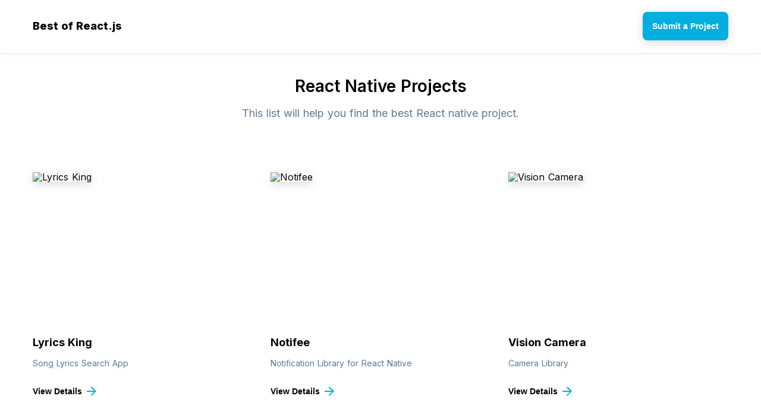

--- FILE ---
content_type: text/html; charset=utf-8
request_url: https://bestofreact.com/t/native
body_size: 7344
content:
<!DOCTYPE html>
<html data-n-head-ssr="" lang="en" data-n-head="%7B%22lang%22:%7B%22ssr%22:%22en%22%7D%7D">
<head>
  <title>46+ React Native Projects | Best React Native Project</title>
  <meta data-n-head="ssr" charset="utf-8">
  <meta data-n-head="ssr" name="viewport" content="width=device-width, initial-scale=1">
  <meta data-n-head="ssr" data-hid="description" name="description" content="Click here to discover the best react js native projects on the web. These amazing native project examples will inspire you!">
  <meta data-n-head="ssr" name="og:title" content="46+ React Native Projects | Best React Native Project">
  <meta data-n-head="ssr" name="og:description" content="Click here to discover the best react js native projects on the web. These amazing native project examples will inspire you!">
  <meta data-n-head="ssr" name="twitter:title" content="46+ React Native Projects | Best React Native Project">
  <meta data-n-head="ssr" name="twitter:description" content="Click here to discover the best react js native projects on the web. These amazing native project examples will inspire you!">
  <meta data-n-head="ssr" name="og:image" content="https://bestofreact.com/card.png">
  <meta data-n-head="ssr" name="twitter:image" content="https://bestofreact.com/card.png">
  <link data-n-head="ssr" rel="icon" type="image/x-icon" href="/favicon.ico">
  <link data-n-head="ssr" rel="stylesheet" href="https://fonts.googleapis.com/css2?family=Inter:wght@300;400;500;600;700;800;900&amp;display=swap">
  <script data-n-head="ssr" src="https://flamelab.io/flamelab.js"></script>
  <link rel="preload" href="/_nuxt/aa10dad.js" as="script">
  <link rel="preload" href="/_nuxt/28c31c7.js" as="script">
  <link rel="preload" href="/_nuxt/6fc5e64.js" as="script">
  <link rel="preload" href="/_nuxt/f267d90.js" as="script">
  <link rel="preload" href="/_nuxt/2b32111.js" as="script">
  <style data-vue-ssr-id="f1909ad8:0 753486a4:0 b54c0bd6:0 23b03957:0 3cecd486:0 4d902895:0 0fc7cbc6:0 5bc886b2:0 b8479416:0">
  *,:after,:before{box-sizing:border-box;margin:0}body,html{font-size:16px;word-spacing:1px;-ms-text-size-adjust:100%;-webkit-text-size-adjust:100%;-moz-osx-font-smoothing:grayscale;-webkit-font-smoothing:antialiased;line-height:102.6%}body,button,html{margin:0;padding:0}button{border:none;background:none;outline:none;cursor:pointer}.flex{display:flex}.justify-start{justify-content:flex-start!important}.justify-end{justify-content:flex-end!important}.justify-center{justify-content:center!important}.justify-around{justify-content:space-around!important}.justify-between{justify-content:space-between!important}.align-start{align-items:flex-start!important}.align-end{align-items:flex-end!important}.align-center{align-items:center!important}.center{justify-content:center}.center,.center-between{display:flex;align-items:center}.center-between{justify-content:space-between}.flex-wrap{flex-wrap:wrap!important}.truncate{white-space:nowrap;overflow:hidden;text-overflow:ellipsis}.noselect{-webkit-touch-callout:none;-webkit-user-select:none;-moz-user-select:none;-ms-user-select:none;user-select:none}.selectable{-webkit-touch-callout:auto!important;-webkit-user-select:auto!important;-moz-user-select:auto!important;-ms-user-select:auto!important;user-select:auto!important;cursor:text}.ts-heavy{text-shadow:1px 1px 4px #000,-1px -1px 4px #000}.ts-heavy-2{text-shadow:1px 1px 4px #000,-1px -1px 4px #000,1px 1px 4px #000,-1px -1px 4px #000}.bg-image{background-position:50%!important;background-repeat:no-repeat!important;background-size:cover!important}.clean-shadow{box-shadow:0 4px 15px rgba(0,0,0,.15)}.disabled{opacity:.2;pointer-events:none}.hidden{display:none}.text-center{text-align:center}.text-left{text-align:left}.text-right{text-align:right}body{font-family:-apple-system,"Inter",BlinkMacSystemFont,"Segoe UI",Roboto,sans-serif;color:#000;background:#fff;font-size:16px;font-weight:400}.appear{-webkit-animation:appear .1s;animation:appear .1s}@-webkit-keyframes appear{0%{opacity:0}to{opacity:1}}@keyframes appear{0%{opacity:0}to{opacity:1}}a{text-decoration:none;color:inherit}.smooth-shadow{box-shadow:0 4px 10px rgba(0,0,0,.25)}.container{width:100%;max-width:1218px;margin:0 auto;padding:0 24px}.text-secondary{color:#637794}.text-tertiary{color:#afaeae}.divider-secondary{width:100%;height:1px;background:#e6e6e6}.blog{font-family:-apple-system,BlinkMacSystemFont,"Segoe UI",Roboto,Oxygen,Ubuntu,Cantarell,"Open Sans","Helvetica Neue",sans-serif;max-width:700px;margin:0 auto;line-height:130%;font-size:21px;color:#333}.blog p{margin-top:32px}.blog a{color:#00f;text-decoration:underline;font-weight:600}.heading-2{font-size:24px;font-weight:600;margin-top:90px;margin-bottom:42px}
  .nuxt-progress{position:fixed;top:0;left:0;right:0;height:2px;width:0;opacity:1;transition:width .1s,opacity .4s;background-color:#000;z-index:999999}.nuxt-progress.nuxt-progress-notransition{transition:none}.nuxt-progress-failed{background-color:red}
  .main-header[data-v-14c17348]{height:50px;margin:20px 0}.main-cta[data-v-14c17348]{height:48px;border-radius:8px;color:#fff;font-size:14px;font-weight:600}.main-cta a[data-v-14c17348]{padding:0 16px;height:100%}.header-buttons[data-v-14c17348]{display:flex;flex-wrap:wrap;padding:0 60px}.header-buttons>a[data-v-14c17348]{margin:0 15px;padding:10px 20px;font-size:14px;font-weight:500;border-top:4px solid transparent;border-bottom:4px solid transparent}.text-logo[data-v-14c17348]{font-size:18px;font-weight:800}
  .header-tags[data-v-7df7d4a4]{margin:-16px 24px 0}
  .main-heading[data-v-6db0626d]{text-align:center;margin:74px auto}h1[data-v-6db0626d]{font-weight:600;font-size:28px;line-height:1.3}h2[data-v-6db0626d]{font-weight:400;margin-top:14px;font-size:18px;line-height:1.5}
  .carbon-banner-unit{margin:24px auto;display:flex;justify-content:center;align-items:center}.carbon-banner-unit #carbonads{font-family:-apple-system,BlinkMacSystemFont,"Segoe UI",Roboto,Oxygen-Sans,Ubuntu,Cantarell,"Helvetica Neue",Helvetica,Arial,sans-serif;display:block;overflow:hidden;max-width:728px;position:relative;background-color:#fcfcfc;border:1px solid #eee;font-size:22px;box-sizing:content-box}.carbon-banner-unit #carbonads>span{display:block}.carbon-banner-unit #carbonads a{color:inherit;text-decoration:none}.carbon-banner-unit #carbonads a:hover{color:inherit}.carbon-banner-unit .carbon-wrap{display:flex;align-items:center}.carbon-banner-unit .carbon-img{display:block;margin:0;line-height:1}.carbon-banner-unit .carbon-img img{display:block;height:90px;width:auto}.carbon-banner-unit .carbon-text{display:block;padding:0 1em;line-height:1.35;text-align:left}.carbon-banner-unit .carbon-poweredby{display:block;position:absolute;bottom:0;right:0;padding:6px 10px;background:repeating-linear-gradient(-45deg,transparent,transparent 5px,rgba(0,0,0,.025) 0,rgba(0,0,0,.025) 10px) rgba(241,243,244,.8);text-align:center;text-transform:uppercase;letter-spacing:.5px;font-weight:600;font-size:8px;border-top-left-radius:4px;line-height:1}@media only screen and (min-width:320px) and (max-width:759px){.carbon-banner-unit .carbon-text{font-size:14px}}
  .project-list[data-v-b8a11d96]{margin:-32px -15px}.project[data-v-b8a11d96]{margin:32px 15px;width:370px;position:relative}.project[data-v-b8a11d96]:before{content:"";position:absolute;width:calc(100% + 24px);height:calc(100% + 24px);top:-12px;left:-12px;opacity:0;transition:all .1s ease;border-radius:8px;z-index:-1;border:1px solid #000}.project[data-v-b8a11d96]:hover:before{opacity:.1}.img-wrap[data-v-b8a11d96]{max-width:100%;height:247px}.project img[data-v-b8a11d96]{max-width:100%;max-height:100%;border-radius:8px}.project>.meta-bar[data-v-b8a11d96]{font-size:13px;padding:14px 0}.project>.meta-bar>.views[data-v-b8a11d96]{font-weight:600}.project>.title[data-v-b8a11d96]{font-weight:700;font-size:18px;line-height:1.35}.project>.short-desc[data-v-b8a11d96]{line-height:1.6;margin-top:12px;font-size:14px}.project>.goto[data-v-b8a11d96]{margin-top:16px;padding:12px 0;font-weight:600;font-size:14px}.project>.goto>svg[data-v-b8a11d96]{margin-left:8px}
  .main-footer[data-v-3333d620]{padding:100px 0}.footer-links a[data-v-3333d620]{padding:8px}.footer-links a[data-v-3333d620]:hover{text-decoration:underline}.copyright[data-v-3333d620]{margin-top:12px}@media (max-width:600px){.middot[data-v-3333d620]{display:none}.footer-links[data-v-3333d620]{display:block;text-align:center}.footer-links a[data-v-3333d620]{display:block;margin:24px 0}}
  .tag[data-v-08771394]{font-weight:600;font-size:14px;padding:8px 13px;border-radius:8px;margin:8px;border:2px solid transparent}.tag[data-v-08771394]:hover{border:2px solid}.tags[data-v-08771394]{margin:24px -8px 0}
   
   .bg-primary, .bg-primary-hov:hover {
       background: #02afdf !important;
       color: #fff;
   }
    
  </style>
</head>
<body>  <ins data-ad-channel="b1abb8ba140ddacf357f0dd10203906a" data-biqdiq-init></ins>

  <div data-server-rendered="true" id="__nuxt">
    <div id="__layout">
      <div>
        <div data-v-14c17348="">
          <header class="main-header" data-v-14c17348="">
            <div class="container center-between" data-v-14c17348="">
              <div class="left center-between" data-v-14c17348="">
                <a href="/" class="text-logo" data-v-14c17348="">Best of React.js</a>
              </div>
              <div class="right" data-v-14c17348="">
                <button class="main-cta bg-primary bg-dark-hov clean-shadow" data-v-14c17348=""><a href="/submit" class="center" data-v-14c17348="">Submit a Project</a></button>
              </div>
            </div>
          </header>
          <div class="divider-secondary clean-shadow" data-v-14c17348=""></div>
        </div>
        <div>
          <div class="container">
            <div class="main-heading" style="margin-top:36px;" data-v-6db0626d="">
              <h1 data-v-6db0626d="">React Native Projects</h1>
              <h2 class="text-secondary" data-v-6db0626d="">This list will help you find the best React native project.</h2>
            </div>
            <div class="carbon-banner-unit" style="margin-top:-36px;margin-bottom:48px;"></div>
            <div class="project-list center-between flex-wrap" style="align-items:flex-start;" data-v-b8a11d96="">
              <a href="/p/lyrics-king-1" class="project before-bg-primary" data-v-b8a11d96="">
              <div class="img-wrap" data-v-b8a11d96=""><img src="https://bestof.nyc3.digitaloceanspaces.com/react/react-lyrics-king-1/3.jpg" alt="Lyrics King" class="clean-shadow" data-v-b8a11d96=""></div>
              <div class="meta-bar center-between" data-v-b8a11d96=""></div>
              <div class="title" data-v-b8a11d96="">
                Lyrics King
              </div>
              <div class="short-desc text-secondary" data-v-b8a11d96="">
                Song Lyrics Search App
              </div><button class="goto text-primary center" data-v-b8a11d96=""><span data-v-b8a11d96="">View Details</span> <svg width="16" height="16" viewbox="0 0 16 16" fill="none" xmlns="http://www.w3.org/2000/svg" data-v-b8a11d96="">
              <path d="M12.172 7.00005L6.808 1.63605L8.222 0.222046L16 8.00005L8.222 15.778L6.808 14.364L12.172 9.00005H0V7.00005H12.172Z" fill="#02afdf" data-v-b8a11d96></path></svg></button></a> <a href="/p/notifee" class="project before-bg-primary" data-v-b8a11d96="">
              <div class="img-wrap" data-v-b8a11d96=""><img src="https://bestof.nyc3.digitaloceanspaces.com/react/react-notifee/2.gif" alt="Notifee" class="clean-shadow" data-v-b8a11d96=""></div>
              <div class="meta-bar center-between" data-v-b8a11d96=""></div>
              <div class="title" data-v-b8a11d96="">
                Notifee
              </div>
              <div class="short-desc text-secondary" data-v-b8a11d96="">
                Notification Library for React Native
              </div><button class="goto text-primary center" data-v-b8a11d96=""><span data-v-b8a11d96="">View Details</span> <svg width="16" height="16" viewbox="0 0 16 16" fill="none" xmlns="http://www.w3.org/2000/svg" data-v-b8a11d96="">
              <path d="M12.172 7.00005L6.808 1.63605L8.222 0.222046L16 8.00005L8.222 15.778L6.808 14.364L12.172 9.00005H0V7.00005H12.172Z" fill="#02afdf" data-v-b8a11d96></path></svg></button></a> <a href="/p/vision-camera-2" class="project before-bg-primary" data-v-b8a11d96="">
              <div class="img-wrap" data-v-b8a11d96=""><img src="https://bestof.nyc3.digitaloceanspaces.com/react/react-vision-camera-2/2.jpg" alt="Vision Camera" class="clean-shadow" data-v-b8a11d96=""></div>
              <div class="meta-bar center-between" data-v-b8a11d96=""></div>
              <div class="title" data-v-b8a11d96="">
                Vision Camera
              </div>
              <div class="short-desc text-secondary" data-v-b8a11d96="">
                Camera Library
              </div><button class="goto text-primary center" data-v-b8a11d96=""><span data-v-b8a11d96="">View Details</span> <svg width="16" height="16" viewbox="0 0 16 16" fill="none" xmlns="http://www.w3.org/2000/svg" data-v-b8a11d96="">
              <path d="M12.172 7.00005L6.808 1.63605L8.222 0.222046L16 8.00005L8.222 15.778L6.808 14.364L12.172 9.00005H0V7.00005H12.172Z" fill="#02afdf" data-v-b8a11d96></path></svg></button></a> <a href="/p/react-native-radar" class="project before-bg-primary" data-v-b8a11d96="">
              <div class="img-wrap" data-v-b8a11d96=""><img src="https://bestof.nyc3.digitaloceanspaces.com/react/react-react-native-radar/2.jpg" alt="React Native Radar" class="clean-shadow" data-v-b8a11d96=""></div>
              <div class="meta-bar center-between" data-v-b8a11d96=""></div>
              <div class="title" data-v-b8a11d96="">
                React Native Radar
              </div>
              <div class="short-desc text-secondary" data-v-b8a11d96="">
                React Native SDK for Geofencing &amp; Location Tracking
              </div><button class="goto text-primary center" data-v-b8a11d96=""><span data-v-b8a11d96="">View Details</span> <svg width="16" height="16" viewbox="0 0 16 16" fill="none" xmlns="http://www.w3.org/2000/svg" data-v-b8a11d96="">
              <path d="M12.172 7.00005L6.808 1.63605L8.222 0.222046L16 8.00005L8.222 15.778L6.808 14.364L12.172 9.00005H0V7.00005H12.172Z" fill="#02afdf" data-v-b8a11d96></path></svg></button></a> <a href="/p/thor-wallet" class="project before-bg-primary" data-v-b8a11d96="">
              <div class="img-wrap" data-v-b8a11d96=""><img src="https://bestof.nyc3.digitaloceanspaces.com/react/react-thor-wallet/2.jpg" alt="THORWallet" class="clean-shadow" data-v-b8a11d96=""></div>
              <div class="meta-bar center-between" data-v-b8a11d96=""></div>
              <div class="title" data-v-b8a11d96="">
                THORWallet
              </div>
              <div class="short-desc text-secondary" data-v-b8a11d96="">
                Crypto App
              </div><button class="goto text-primary center" data-v-b8a11d96=""><span data-v-b8a11d96="">View Details</span> <svg width="16" height="16" viewbox="0 0 16 16" fill="none" xmlns="http://www.w3.org/2000/svg" data-v-b8a11d96="">
              <path d="M12.172 7.00005L6.808 1.63605L8.222 0.222046L16 8.00005L8.222 15.778L6.808 14.364L12.172 9.00005H0V7.00005H12.172Z" fill="#02afdf" data-v-b8a11d96></path></svg></button></a> <a href="/p/status" class="project before-bg-primary" data-v-b8a11d96="">
              <div class="img-wrap" data-v-b8a11d96=""><img src="https://bestof.nyc3.digitaloceanspaces.com/react/react-status/2.jpg" alt="Status" class="clean-shadow" data-v-b8a11d96=""></div>
              <div class="meta-bar center-between" data-v-b8a11d96=""></div>
              <div class="title" data-v-b8a11d96="">
                Status
              </div>
              <div class="short-desc text-secondary" data-v-b8a11d96="">
                Mobile OS for Ethereum
              </div><button class="goto text-primary center" data-v-b8a11d96=""><span data-v-b8a11d96="">View Details</span> <svg width="16" height="16" viewbox="0 0 16 16" fill="none" xmlns="http://www.w3.org/2000/svg" data-v-b8a11d96="">
              <path d="M12.172 7.00005L6.808 1.63605L8.222 0.222046L16 8.00005L8.222 15.778L6.808 14.364L12.172 9.00005H0V7.00005H12.172Z" fill="#02afdf" data-v-b8a11d96></path></svg></button></a> <a href="/p/vision-camera-1" class="project before-bg-primary" data-v-b8a11d96="">
              <div class="img-wrap" data-v-b8a11d96=""><img src="https://bestof.nyc3.digitaloceanspaces.com/react/react-vision-camera-1/2.jpg" alt="Vision Camera" class="clean-shadow" data-v-b8a11d96=""></div>
              <div class="meta-bar center-between" data-v-b8a11d96=""></div>
              <div class="title" data-v-b8a11d96="">
                Vision Camera
              </div>
              <div class="short-desc text-secondary" data-v-b8a11d96="">
                Camera Library
              </div><button class="goto text-primary center" data-v-b8a11d96=""><span data-v-b8a11d96="">View Details</span> <svg width="16" height="16" viewbox="0 0 16 16" fill="none" xmlns="http://www.w3.org/2000/svg" data-v-b8a11d96="">
              <path d="M12.172 7.00005L6.808 1.63605L8.222 0.222046L16 8.00005L8.222 15.778L6.808 14.364L12.172 9.00005H0V7.00005H12.172Z" fill="#02afdf" data-v-b8a11d96></path></svg></button></a> <a href="/p/soft-ui-pro-react-native" class="project before-bg-primary" data-v-b8a11d96="">
              <div class="img-wrap" data-v-b8a11d96=""><img alt="Soft UI PRO React Native" class="clean-shadow" data-v-b8a11d96=""></div>
              <div class="meta-bar center-between" data-v-b8a11d96=""></div>
              <div class="title" data-v-b8a11d96="">
                Soft UI PRO React Native
              </div>
              <div class="short-desc text-secondary" data-v-b8a11d96="">
                React Native App Template
              </div><button class="goto text-primary center" data-v-b8a11d96=""><span data-v-b8a11d96="">View Details</span> <svg width="16" height="16" viewbox="0 0 16 16" fill="none" xmlns="http://www.w3.org/2000/svg" data-v-b8a11d96="">
              <path d="M12.172 7.00005L6.808 1.63605L8.222 0.222046L16 8.00005L8.222 15.778L6.808 14.364L12.172 9.00005H0V7.00005H12.172Z" fill="#02afdf" data-v-b8a11d96></path></svg></button></a> <a href="/p/react-native-grid-component-1" class="project before-bg-primary" data-v-b8a11d96="">
              <div class="img-wrap" data-v-b8a11d96=""><img alt="React Native Grid Component" class="clean-shadow" data-v-b8a11d96=""></div>
              <div class="meta-bar center-between" data-v-b8a11d96=""></div>
              <div class="title" data-v-b8a11d96="">
                React Native Grid Component
              </div>
              <div class="short-desc text-secondary" data-v-b8a11d96="">
                Grid Component for React Native
              </div><button class="goto text-primary center" data-v-b8a11d96=""><span data-v-b8a11d96="">View Details</span> <svg width="16" height="16" viewbox="0 0 16 16" fill="none" xmlns="http://www.w3.org/2000/svg" data-v-b8a11d96="">
              <path d="M12.172 7.00005L6.808 1.63605L8.222 0.222046L16 8.00005L8.222 15.778L6.808 14.364L12.172 9.00005H0V7.00005H12.172Z" fill="#02afdf" data-v-b8a11d96></path></svg></button></a> <a href="/p/react-native-chart-kit" class="project before-bg-primary" data-v-b8a11d96="">
              <div class="img-wrap" data-v-b8a11d96=""><img alt="React Native Chart Kit" class="clean-shadow" data-v-b8a11d96=""></div>
              <div class="meta-bar center-between" data-v-b8a11d96=""></div>
              <div class="title" data-v-b8a11d96="">
                React Native Chart Kit
              </div>
              <div class="short-desc text-secondary" data-v-b8a11d96="">
                Charts for React Native Apps
              </div><button class="goto text-primary center" data-v-b8a11d96=""><span data-v-b8a11d96="">View Details</span> <svg width="16" height="16" viewbox="0 0 16 16" fill="none" xmlns="http://www.w3.org/2000/svg" data-v-b8a11d96="">
              <path d="M12.172 7.00005L6.808 1.63605L8.222 0.222046L16 8.00005L8.222 15.778L6.808 14.364L12.172 9.00005H0V7.00005H12.172Z" fill="#02afdf" data-v-b8a11d96></path></svg></button></a> <a href="/p/react-native-form-validator" class="project before-bg-primary" data-v-b8a11d96="">
              <div class="img-wrap" data-v-b8a11d96=""><img alt="React Native Form Validator" class="clean-shadow" data-v-b8a11d96=""></div>
              <div class="meta-bar center-between" data-v-b8a11d96=""></div>
              <div class="title" data-v-b8a11d96="">
                React Native Form Validator
              </div>
              <div class="short-desc text-secondary" data-v-b8a11d96="">
                Form Validation for React Native
              </div><button class="goto text-primary center" data-v-b8a11d96=""><span data-v-b8a11d96="">View Details</span> <svg width="16" height="16" viewbox="0 0 16 16" fill="none" xmlns="http://www.w3.org/2000/svg" data-v-b8a11d96="">
              <path d="M12.172 7.00005L6.808 1.63605L8.222 0.222046L16 8.00005L8.222 15.778L6.808 14.364L12.172 9.00005H0V7.00005H12.172Z" fill="#02afdf" data-v-b8a11d96></path></svg></button></a> <a href="/p/react-native-sensors" class="project before-bg-primary" data-v-b8a11d96="">
              <div class="img-wrap" data-v-b8a11d96=""><img alt="React Native Sensors" class="clean-shadow" data-v-b8a11d96=""></div>
              <div class="meta-bar center-between" data-v-b8a11d96=""></div>
              <div class="title" data-v-b8a11d96="">
                React Native Sensors
              </div>
              <div class="short-desc text-secondary" data-v-b8a11d96="">
                Get Sensor Data in React Native
              </div><button class="goto text-primary center" data-v-b8a11d96=""><span data-v-b8a11d96="">View Details</span> <svg width="16" height="16" viewbox="0 0 16 16" fill="none" xmlns="http://www.w3.org/2000/svg" data-v-b8a11d96="">
              <path d="M12.172 7.00005L6.808 1.63605L8.222 0.222046L16 8.00005L8.222 15.778L6.808 14.364L12.172 9.00005H0V7.00005H12.172Z" fill="#02afdf" data-v-b8a11d96></path></svg></button></a> <a href="/p/stream-chat-react-1" class="project before-bg-primary" data-v-b8a11d96="">
              <div class="img-wrap" data-v-b8a11d96=""><img alt="Stream Chat React" class="clean-shadow" data-v-b8a11d96=""></div>
              <div class="meta-bar center-between" data-v-b8a11d96=""></div>
              <div class="title" data-v-b8a11d96="">
                Stream Chat React
              </div>
              <div class="short-desc text-secondary" data-v-b8a11d96="">
                Chat API &amp; SDKs for Custom Chat Apps
              </div><button class="goto text-primary center" data-v-b8a11d96=""><span data-v-b8a11d96="">View Details</span> <svg width="16" height="16" viewbox="0 0 16 16" fill="none" xmlns="http://www.w3.org/2000/svg" data-v-b8a11d96="">
              <path d="M12.172 7.00005L6.808 1.63605L8.222 0.222046L16 8.00005L8.222 15.778L6.808 14.364L12.172 9.00005H0V7.00005H12.172Z" fill="#02afdf" data-v-b8a11d96></path></svg></button></a> <a href="/p/vision-camera" class="project before-bg-primary" data-v-b8a11d96="">
              <div class="img-wrap" data-v-b8a11d96=""><img alt="Vision Camera" class="clean-shadow" data-v-b8a11d96=""></div>
              <div class="meta-bar center-between" data-v-b8a11d96=""></div>
              <div class="title" data-v-b8a11d96="">
                Vision Camera
              </div>
              <div class="short-desc text-secondary" data-v-b8a11d96="">
                Camera Library
              </div><button class="goto text-primary center" data-v-b8a11d96=""><span data-v-b8a11d96="">View Details</span> <svg width="16" height="16" viewbox="0 0 16 16" fill="none" xmlns="http://www.w3.org/2000/svg" data-v-b8a11d96="">
              <path d="M12.172 7.00005L6.808 1.63605L8.222 0.222046L16 8.00005L8.222 15.778L6.808 14.364L12.172 9.00005H0V7.00005H12.172Z" fill="#02afdf" data-v-b8a11d96></path></svg></button></a> <a href="/p/react-native-paper-dates" class="project before-bg-primary" data-v-b8a11d96="">
              <div class="img-wrap" data-v-b8a11d96=""><img alt="React Native Paper Dates" class="clean-shadow" data-v-b8a11d96=""></div>
              <div class="meta-bar center-between" data-v-b8a11d96=""></div>
              <div class="title" data-v-b8a11d96="">
                React Native Paper Dates
              </div>
              <div class="short-desc text-secondary" data-v-b8a11d96="">
                React Native DateTime Picker
              </div><button class="goto text-primary center" data-v-b8a11d96=""><span data-v-b8a11d96="">View Details</span> <svg width="16" height="16" viewbox="0 0 16 16" fill="none" xmlns="http://www.w3.org/2000/svg" data-v-b8a11d96="">
              <path d="M12.172 7.00005L6.808 1.63605L8.222 0.222046L16 8.00005L8.222 15.778L6.808 14.364L12.172 9.00005H0V7.00005H12.172Z" fill="#02afdf" data-v-b8a11d96></path></svg></button></a> <a href="/p/blur-hash" class="project before-bg-primary" data-v-b8a11d96="">
              <div class="img-wrap" data-v-b8a11d96=""><img alt="BlurHash" class="clean-shadow" data-v-b8a11d96=""></div>
              <div class="meta-bar center-between" data-v-b8a11d96=""></div>
              <div class="title" data-v-b8a11d96="">
                BlurHash
              </div>
              <div class="short-desc text-secondary" data-v-b8a11d96="">
                Blurred Image Placeholders
              </div><button class="goto text-primary center" data-v-b8a11d96=""><span data-v-b8a11d96="">View Details</span> <svg width="16" height="16" viewbox="0 0 16 16" fill="none" xmlns="http://www.w3.org/2000/svg" data-v-b8a11d96="">
              <path d="M12.172 7.00005L6.808 1.63605L8.222 0.222046L16 8.00005L8.222 15.778L6.808 14.364L12.172 9.00005H0V7.00005H12.172Z" fill="#02afdf" data-v-b8a11d96></path></svg></button></a> <a href="/p/magnus-ui" class="project before-bg-primary" data-v-b8a11d96="">
              <div class="img-wrap" data-v-b8a11d96=""><img alt="Magnus UI" class="clean-shadow" data-v-b8a11d96=""></div>
              <div class="meta-bar center-between" data-v-b8a11d96=""></div>
              <div class="title" data-v-b8a11d96="">
                Magnus UI
              </div>
              <div class="short-desc text-secondary" data-v-b8a11d96="">
                React Native UI Framework
              </div><button class="goto text-primary center" data-v-b8a11d96=""><span data-v-b8a11d96="">View Details</span> <svg width="16" height="16" viewbox="0 0 16 16" fill="none" xmlns="http://www.w3.org/2000/svg" data-v-b8a11d96="">
              <path d="M12.172 7.00005L6.808 1.63605L8.222 0.222046L16 8.00005L8.222 15.778L6.808 14.364L12.172 9.00005H0V7.00005H12.172Z" fill="#02afdf" data-v-b8a11d96></path></svg></button></a> <a href="/p/shoutem-ui" class="project before-bg-primary" data-v-b8a11d96="">
              <div class="img-wrap" data-v-b8a11d96=""><img alt="Shoutem UI" class="clean-shadow" data-v-b8a11d96=""></div>
              <div class="meta-bar center-between" data-v-b8a11d96=""></div>
              <div class="title" data-v-b8a11d96="">
                Shoutem UI
              </div>
              <div class="short-desc text-secondary" data-v-b8a11d96="">
                Open-source React Native UI Kit 🛠
              </div><button class="goto text-primary center" data-v-b8a11d96=""><span data-v-b8a11d96="">View Details</span> <svg width="16" height="16" viewbox="0 0 16 16" fill="none" xmlns="http://www.w3.org/2000/svg" data-v-b8a11d96="">
              <path d="M12.172 7.00005L6.808 1.63605L8.222 0.222046L16 8.00005L8.222 15.778L6.808 14.364L12.172 9.00005H0V7.00005H12.172Z" fill="#02afdf" data-v-b8a11d96></path></svg></button></a> <a href="/p/restyle" class="project before-bg-primary" data-v-b8a11d96="">
              <div class="img-wrap" data-v-b8a11d96=""><img alt="Restyle" class="clean-shadow" data-v-b8a11d96=""></div>
              <div class="meta-bar center-between" data-v-b8a11d96=""></div>
              <div class="title" data-v-b8a11d96="">
                Restyle
              </div>
              <div class="short-desc text-secondary" data-v-b8a11d96="">
                Type-enforced System for building React Native Components
              </div><button class="goto text-primary center" data-v-b8a11d96=""><span data-v-b8a11d96="">View Details</span> <svg width="16" height="16" viewbox="0 0 16 16" fill="none" xmlns="http://www.w3.org/2000/svg" data-v-b8a11d96="">
              <path d="M12.172 7.00005L6.808 1.63605L8.222 0.222046L16 8.00005L8.222 15.778L6.808 14.364L12.172 9.00005H0V7.00005H12.172Z" fill="#02afdf" data-v-b8a11d96></path></svg></button></a> <a href="/p/can-it-be-done-in-react-native" class="project before-bg-primary" data-v-b8a11d96="">
              <div class="img-wrap" data-v-b8a11d96=""><img alt="Can It Be Done In React Native?" class="clean-shadow" data-v-b8a11d96=""></div>
              <div class="meta-bar center-between" data-v-b8a11d96=""></div>
              <div class="title" data-v-b8a11d96="">
                Can It Be Done In React Native?
              </div>
              <div class="short-desc text-secondary" data-v-b8a11d96="">
                YouTube Tutorial Series
              </div><button class="goto text-primary center" data-v-b8a11d96=""><span data-v-b8a11d96="">View Details</span> <svg width="16" height="16" viewbox="0 0 16 16" fill="none" xmlns="http://www.w3.org/2000/svg" data-v-b8a11d96="">
              <path d="M12.172 7.00005L6.808 1.63605L8.222 0.222046L16 8.00005L8.222 15.778L6.808 14.364L12.172 9.00005H0V7.00005H12.172Z" fill="#02afdf" data-v-b8a11d96></path></svg></button></a> <a href="/p/react-native-swipeable-panel" class="project before-bg-primary" data-v-b8a11d96="">
              <div class="img-wrap" data-v-b8a11d96=""><img alt="React Native Swipeable Panel" class="clean-shadow" data-v-b8a11d96=""></div>
              <div class="meta-bar center-between" data-v-b8a11d96=""></div>
              <div class="title" data-v-b8a11d96="">
                React Native Swipeable Panel
              </div>
              <div class="short-desc text-secondary" data-v-b8a11d96="">
                Swipeable Bottom Panel
              </div><button class="goto text-primary center" data-v-b8a11d96=""><span data-v-b8a11d96="">View Details</span> <svg width="16" height="16" viewbox="0 0 16 16" fill="none" xmlns="http://www.w3.org/2000/svg" data-v-b8a11d96="">
              <path d="M12.172 7.00005L6.808 1.63605L8.222 0.222046L16 8.00005L8.222 15.778L6.808 14.364L12.172 9.00005H0V7.00005H12.172Z" fill="#02afdf" data-v-b8a11d96></path></svg></button></a> <a href="/p/argon-pro-react-native" class="project before-bg-primary" data-v-b8a11d96="">
              <div class="img-wrap" data-v-b8a11d96=""><img alt="Argon PRO React Native" class="clean-shadow" data-v-b8a11d96=""></div>
              <div class="meta-bar center-between" data-v-b8a11d96=""></div>
              <div class="title" data-v-b8a11d96="">
                Argon PRO React Native
              </div>
              <div class="short-desc text-secondary" data-v-b8a11d96="">
                React Native App Template
              </div><button class="goto text-primary center" data-v-b8a11d96=""><span data-v-b8a11d96="">View Details</span> <svg width="16" height="16" viewbox="0 0 16 16" fill="none" xmlns="http://www.w3.org/2000/svg" data-v-b8a11d96="">
              <path d="M12.172 7.00005L6.808 1.63605L8.222 0.222046L16 8.00005L8.222 15.778L6.808 14.364L12.172 9.00005H0V7.00005H12.172Z" fill="#02afdf" data-v-b8a11d96></path></svg></button></a> <a href="/p/react-native-bouncy-checkbox" class="project before-bg-primary" data-v-b8a11d96="">
              <div class="img-wrap" data-v-b8a11d96=""><img alt="React Native Bouncy Checkbox" class="clean-shadow" data-v-b8a11d96=""></div>
              <div class="meta-bar center-between" data-v-b8a11d96=""></div>
              <div class="title" data-v-b8a11d96="">
                React Native Bouncy Checkbox
              </div>
              <div class="short-desc text-secondary" data-v-b8a11d96="">
                Native Checkbox Component
              </div><button class="goto text-primary center" data-v-b8a11d96=""><span data-v-b8a11d96="">View Details</span> <svg width="16" height="16" viewbox="0 0 16 16" fill="none" xmlns="http://www.w3.org/2000/svg" data-v-b8a11d96="">
              <path d="M12.172 7.00005L6.808 1.63605L8.222 0.222046L16 8.00005L8.222 15.778L6.808 14.364L12.172 9.00005H0V7.00005H12.172Z" fill="#02afdf" data-v-b8a11d96></path></svg></button></a> <a href="/p/react-native-navigation" class="project before-bg-primary" data-v-b8a11d96="">
              <div class="img-wrap" data-v-b8a11d96=""><img alt="React Native Navigation" class="clean-shadow" data-v-b8a11d96=""></div>
              <div class="meta-bar center-between" data-v-b8a11d96=""></div>
              <div class="title" data-v-b8a11d96="">
                React Native Navigation
              </div>
              <div class="short-desc text-secondary" data-v-b8a11d96="">
                Native Navigation Solution for React Native
              </div><button class="goto text-primary center" data-v-b8a11d96=""><span data-v-b8a11d96="">View Details</span> <svg width="16" height="16" viewbox="0 0 16 16" fill="none" xmlns="http://www.w3.org/2000/svg" data-v-b8a11d96="">
              <path d="M12.172 7.00005L6.808 1.63605L8.222 0.222046L16 8.00005L8.222 15.778L6.808 14.364L12.172 9.00005H0V7.00005H12.172Z" fill="#02afdf" data-v-b8a11d96></path></svg></button></a> <a href="/p/react-native-modern-datepicker" class="project before-bg-primary" data-v-b8a11d96="">
              <div class="img-wrap" data-v-b8a11d96=""><img alt="React Native Modern Datepicker" class="clean-shadow" data-v-b8a11d96=""></div>
              <div class="meta-bar center-between" data-v-b8a11d96=""></div>
              <div class="title" data-v-b8a11d96="">
                React Native Modern Datepicker
              </div>
              <div class="short-desc text-secondary" data-v-b8a11d96="">
                Calendar, Time &amp; Month Picker for React Native
              </div><button class="goto text-primary center" data-v-b8a11d96=""><span data-v-b8a11d96="">View Details</span> <svg width="16" height="16" viewbox="0 0 16 16" fill="none" xmlns="http://www.w3.org/2000/svg" data-v-b8a11d96="">
              <path d="M12.172 7.00005L6.808 1.63605L8.222 0.222046L16 8.00005L8.222 15.778L6.808 14.364L12.172 9.00005H0V7.00005H12.172Z" fill="#02afdf" data-v-b8a11d96></path></svg></button></a> <a href="/p/react-native-windows" class="project before-bg-primary" data-v-b8a11d96="">
              <div class="img-wrap" data-v-b8a11d96=""><img alt="React Native Windows" class="clean-shadow" data-v-b8a11d96=""></div>
              <div class="meta-bar center-between" data-v-b8a11d96=""></div>
              <div class="title" data-v-b8a11d96="">
                React Native Windows
              </div>
              <div class="short-desc text-secondary" data-v-b8a11d96="">
                Framework for building React Native Windows Apps
              </div><button class="goto text-primary center" data-v-b8a11d96=""><span data-v-b8a11d96="">View Details</span> <svg width="16" height="16" viewbox="0 0 16 16" fill="none" xmlns="http://www.w3.org/2000/svg" data-v-b8a11d96="">
              <path d="M12.172 7.00005L6.808 1.63605L8.222 0.222046L16 8.00005L8.222 15.778L6.808 14.364L12.172 9.00005H0V7.00005H12.172Z" fill="#02afdf" data-v-b8a11d96></path></svg></button></a> <a href="/p/stream-chat-react" class="project before-bg-primary" data-v-b8a11d96="">
              <div class="img-wrap" data-v-b8a11d96=""><img alt="Stream Chat React" class="clean-shadow" data-v-b8a11d96=""></div>
              <div class="meta-bar center-between" data-v-b8a11d96=""></div>
              <div class="title" data-v-b8a11d96="">
                Stream Chat React
              </div>
              <div class="short-desc text-secondary" data-v-b8a11d96="">
                Chat API &amp; SDKs for Custom Chat Apps
              </div><button class="goto text-primary center" data-v-b8a11d96=""><span data-v-b8a11d96="">View Details</span> <svg width="16" height="16" viewbox="0 0 16 16" fill="none" xmlns="http://www.w3.org/2000/svg" data-v-b8a11d96="">
              <path d="M12.172 7.00005L6.808 1.63605L8.222 0.222046L16 8.00005L8.222 15.778L6.808 14.364L12.172 9.00005H0V7.00005H12.172Z" fill="#02afdf" data-v-b8a11d96></path></svg></button></a> <a href="/p/stream-activity-feed-react" class="project before-bg-primary" data-v-b8a11d96="">
              <div class="img-wrap" data-v-b8a11d96=""><img alt="Stream Activity Feed React" class="clean-shadow" data-v-b8a11d96=""></div>
              <div class="meta-bar center-between" data-v-b8a11d96=""></div>
              <div class="title" data-v-b8a11d96="">
                Stream Activity Feed React
              </div>
              <div class="short-desc text-secondary" data-v-b8a11d96="">
                Newsfeed API &amp; Component
              </div><button class="goto text-primary center" data-v-b8a11d96=""><span data-v-b8a11d96="">View Details</span> <svg width="16" height="16" viewbox="0 0 16 16" fill="none" xmlns="http://www.w3.org/2000/svg" data-v-b8a11d96="">
              <path d="M12.172 7.00005L6.808 1.63605L8.222 0.222046L16 8.00005L8.222 15.778L6.808 14.364L12.172 9.00005H0V7.00005H12.172Z" fill="#02afdf" data-v-b8a11d96></path></svg></button></a> <a href="/p/react-native-grid-component" class="project before-bg-primary" data-v-b8a11d96="">
              <div class="img-wrap" data-v-b8a11d96=""><img alt="React Native Grid Component" class="clean-shadow" data-v-b8a11d96=""></div>
              <div class="meta-bar center-between" data-v-b8a11d96=""></div>
              <div class="title" data-v-b8a11d96="">
                React Native Grid Component
              </div>
              <div class="short-desc text-secondary" data-v-b8a11d96="">
                🔲 React native grid component
              </div><button class="goto text-primary center" data-v-b8a11d96=""><span data-v-b8a11d96="">View Details</span> <svg width="16" height="16" viewbox="0 0 16 16" fill="none" xmlns="http://www.w3.org/2000/svg" data-v-b8a11d96="">
              <path d="M12.172 7.00005L6.808 1.63605L8.222 0.222046L16 8.00005L8.222 15.778L6.808 14.364L12.172 9.00005H0V7.00005H12.172Z" fill="#02afdf" data-v-b8a11d96></path></svg></button></a> <a href="/p/react-native-header-view" class="project before-bg-primary" data-v-b8a11d96="">
              <div class="img-wrap" data-v-b8a11d96=""><img alt="React Native Header View" class="clean-shadow" data-v-b8a11d96=""></div>
              <div class="meta-bar center-between" data-v-b8a11d96=""></div>
              <div class="title" data-v-b8a11d96="">
                React Native Header View
              </div>
              <div class="short-desc text-secondary" data-v-b8a11d96="">
                App Header Views
              </div><button class="goto text-primary center" data-v-b8a11d96=""><span data-v-b8a11d96="">View Details</span> <svg width="16" height="16" viewbox="0 0 16 16" fill="none" xmlns="http://www.w3.org/2000/svg" data-v-b8a11d96="">
              <path d="M12.172 7.00005L6.808 1.63605L8.222 0.222046L16 8.00005L8.222 15.778L6.808 14.364L12.172 9.00005H0V7.00005H12.172Z" fill="#02afdf" data-v-b8a11d96></path></svg></button></a> <a href="/p/backpack" class="project before-bg-primary" data-v-b8a11d96="">
              <div class="img-wrap" data-v-b8a11d96=""><img alt="Backpack" class="clean-shadow" data-v-b8a11d96=""></div>
              <div class="meta-bar center-between" data-v-b8a11d96=""></div>
              <div class="title" data-v-b8a11d96="">
                Backpack
              </div>
              <div class="short-desc text-secondary" data-v-b8a11d96="">
                Skyscanner's Design System
              </div><button class="goto text-primary center" data-v-b8a11d96=""><span data-v-b8a11d96="">View Details</span> <svg width="16" height="16" viewbox="0 0 16 16" fill="none" xmlns="http://www.w3.org/2000/svg" data-v-b8a11d96="">
              <path d="M12.172 7.00005L6.808 1.63605L8.222 0.222046L16 8.00005L8.222 15.778L6.808 14.364L12.172 9.00005H0V7.00005H12.172Z" fill="#02afdf" data-v-b8a11d96></path></svg></button></a> <a href="/p/fitmoh" class="project before-bg-primary" data-v-b8a11d96="">
              <div class="img-wrap" data-v-b8a11d96=""><img alt="Fitmoh" class="clean-shadow" data-v-b8a11d96=""></div>
              <div class="meta-bar center-between" data-v-b8a11d96=""></div>
              <div class="title" data-v-b8a11d96="">
                Fitmoh
              </div>
              <div class="short-desc text-secondary" data-v-b8a11d96="">
                Bodyweight &amp; Calorie Tracking App
              </div><button class="goto text-primary center" data-v-b8a11d96=""><span data-v-b8a11d96="">View Details</span> <svg width="16" height="16" viewbox="0 0 16 16" fill="none" xmlns="http://www.w3.org/2000/svg" data-v-b8a11d96="">
              <path d="M12.172 7.00005L6.808 1.63605L8.222 0.222046L16 8.00005L8.222 15.778L6.808 14.364L12.172 9.00005H0V7.00005H12.172Z" fill="#02afdf" data-v-b8a11d96></path></svg></button></a> <a href="/p/gifted-chat" class="project before-bg-primary" data-v-b8a11d96="">
              <div class="img-wrap" data-v-b8a11d96=""><img alt="Gifted Chat" class="clean-shadow" data-v-b8a11d96=""></div>
              <div class="meta-bar center-between" data-v-b8a11d96=""></div>
              <div class="title" data-v-b8a11d96="">
                Gifted Chat
              </div>
              <div class="short-desc text-secondary" data-v-b8a11d96="">
                Chat UI for React Native
              </div><button class="goto text-primary center" data-v-b8a11d96=""><span data-v-b8a11d96="">View Details</span> <svg width="16" height="16" viewbox="0 0 16 16" fill="none" xmlns="http://www.w3.org/2000/svg" data-v-b8a11d96="">
              <path d="M12.172 7.00005L6.808 1.63605L8.222 0.222046L16 8.00005L8.222 15.778L6.808 14.364L12.172 9.00005H0V7.00005H12.172Z" fill="#02afdf" data-v-b8a11d96></path></svg></button></a> <a href="/p/nachos-ui" class="project before-bg-primary" data-v-b8a11d96="">
              <div class="img-wrap" data-v-b8a11d96=""><img alt="Nachos UI" class="clean-shadow" data-v-b8a11d96=""></div>
              <div class="meta-bar center-between" data-v-b8a11d96=""></div>
              <div class="title" data-v-b8a11d96="">
                Nachos UI
              </div>
              <div class="short-desc text-secondary" data-v-b8a11d96="">
                UI Kit for React Native
              </div><button class="goto text-primary center" data-v-b8a11d96=""><span data-v-b8a11d96="">View Details</span> <svg width="16" height="16" viewbox="0 0 16 16" fill="none" xmlns="http://www.w3.org/2000/svg" data-v-b8a11d96="">
              <path d="M12.172 7.00005L6.808 1.63605L8.222 0.222046L16 8.00005L8.222 15.778L6.808 14.364L12.172 9.00005H0V7.00005H12.172Z" fill="#02afdf" data-v-b8a11d96></path></svg></button></a> <a href="/p/react-native-ui-kitten" class="project before-bg-primary" data-v-b8a11d96="">
              <div class="img-wrap" data-v-b8a11d96=""><img alt="React Native UI Kitten" class="clean-shadow" data-v-b8a11d96=""></div>
              <div class="meta-bar center-between" data-v-b8a11d96=""></div>
              <div class="title" data-v-b8a11d96="">
                React Native UI Kitten
              </div>
              <div class="short-desc text-secondary" data-v-b8a11d96="">
                🐱 React Native Component Kit
              </div><button class="goto text-primary center" data-v-b8a11d96=""><span data-v-b8a11d96="">View Details</span> <svg width="16" height="16" viewbox="0 0 16 16" fill="none" xmlns="http://www.w3.org/2000/svg" data-v-b8a11d96="">
              <path d="M12.172 7.00005L6.808 1.63605L8.222 0.222046L16 8.00005L8.222 15.778L6.808 14.364L12.172 9.00005H0V7.00005H12.172Z" fill="#02afdf" data-v-b8a11d96></path></svg></button></a> <a href="/p/material-kit-react-native" class="project before-bg-primary" data-v-b8a11d96="">
              <div class="img-wrap" data-v-b8a11d96=""><img alt="Material Kit React Native" class="clean-shadow" data-v-b8a11d96=""></div>
              <div class="meta-bar center-between" data-v-b8a11d96=""></div>
              <div class="title" data-v-b8a11d96="">
                Material Kit React Native
              </div>
              <div class="short-desc text-secondary" data-v-b8a11d96="">
                Free React Native App Template
              </div><button class="goto text-primary center" data-v-b8a11d96=""><span data-v-b8a11d96="">View Details</span> <svg width="16" height="16" viewbox="0 0 16 16" fill="none" xmlns="http://www.w3.org/2000/svg" data-v-b8a11d96="">
              <path d="M12.172 7.00005L6.808 1.63605L8.222 0.222046L16 8.00005L8.222 15.778L6.808 14.364L12.172 9.00005H0V7.00005H12.172Z" fill="#02afdf" data-v-b8a11d96></path></svg></button></a> <a href="/p/push-ups-sensor" class="project before-bg-primary" data-v-b8a11d96="">
              <div class="img-wrap" data-v-b8a11d96=""><img alt="Push Ups Sensor" class="clean-shadow" data-v-b8a11d96=""></div>
              <div class="meta-bar center-between" data-v-b8a11d96=""></div>
              <div class="title" data-v-b8a11d96="">
                Push Ups Sensor
              </div>
              <div class="short-desc text-secondary" data-v-b8a11d96="">
                Push-Up Counter App
              </div><button class="goto text-primary center" data-v-b8a11d96=""><span data-v-b8a11d96="">View Details</span> <svg width="16" height="16" viewbox="0 0 16 16" fill="none" xmlns="http://www.w3.org/2000/svg" data-v-b8a11d96="">
              <path d="M12.172 7.00005L6.808 1.63605L8.222 0.222046L16 8.00005L8.222 15.778L6.808 14.364L12.172 9.00005H0V7.00005H12.172Z" fill="#02afdf" data-v-b8a11d96></path></svg></button></a> <a href="/p/galio" class="project before-bg-primary" data-v-b8a11d96="">
              <div class="img-wrap" data-v-b8a11d96=""><img alt="Galio" class="clean-shadow" data-v-b8a11d96=""></div>
              <div class="meta-bar center-between" data-v-b8a11d96=""></div>
              <div class="title" data-v-b8a11d96="">
                Galio
              </div>
              <div class="short-desc text-secondary" data-v-b8a11d96="">
                Open-source React Native Framework
              </div><button class="goto text-primary center" data-v-b8a11d96=""><span data-v-b8a11d96="">View Details</span> <svg width="16" height="16" viewbox="0 0 16 16" fill="none" xmlns="http://www.w3.org/2000/svg" data-v-b8a11d96="">
              <path d="M12.172 7.00005L6.808 1.63605L8.222 0.222046L16 8.00005L8.222 15.778L6.808 14.364L12.172 9.00005H0V7.00005H12.172Z" fill="#02afdf" data-v-b8a11d96></path></svg></button></a> <a href="/p/sound-cloud-pulse" class="project before-bg-primary" data-v-b8a11d96="">
              <div class="img-wrap" data-v-b8a11d96=""><img alt="SoundCloud Pulse" class="clean-shadow" data-v-b8a11d96=""></div>
              <div class="meta-bar center-between" data-v-b8a11d96=""></div>
              <div class="title" data-v-b8a11d96="">
                SoundCloud Pulse
              </div>
              <div class="short-desc text-secondary" data-v-b8a11d96="">
                SoundCloud App for Creators
              </div><button class="goto text-primary center" data-v-b8a11d96=""><span data-v-b8a11d96="">View Details</span> <svg width="16" height="16" viewbox="0 0 16 16" fill="none" xmlns="http://www.w3.org/2000/svg" data-v-b8a11d96="">
              <path d="M12.172 7.00005L6.808 1.63605L8.222 0.222046L16 8.00005L8.222 15.778L6.808 14.364L12.172 9.00005H0V7.00005H12.172Z" fill="#02afdf" data-v-b8a11d96></path></svg></button></a> <a href="/p/lyrics-king" class="project before-bg-primary" data-v-b8a11d96="">
              <div class="img-wrap" data-v-b8a11d96=""><img alt="Lyrics King" class="clean-shadow" data-v-b8a11d96=""></div>
              <div class="meta-bar center-between" data-v-b8a11d96=""></div>
              <div class="title" data-v-b8a11d96="">
                Lyrics King
              </div>
              <div class="short-desc text-secondary" data-v-b8a11d96="">
                Song Lyrics Search App
              </div><button class="goto text-primary center" data-v-b8a11d96=""><span data-v-b8a11d96="">View Details</span> <svg width="16" height="16" viewbox="0 0 16 16" fill="none" xmlns="http://www.w3.org/2000/svg" data-v-b8a11d96="">
              <path d="M12.172 7.00005L6.808 1.63605L8.222 0.222046L16 8.00005L8.222 15.778L6.808 14.364L12.172 9.00005H0V7.00005H12.172Z" fill="#02afdf" data-v-b8a11d96></path></svg></button></a> <a href="/p/kuna-ticker" class="project before-bg-primary" data-v-b8a11d96="">
              <div class="img-wrap" data-v-b8a11d96=""><img alt="KUNA Ticker" class="clean-shadow" data-v-b8a11d96=""></div>
              <div class="meta-bar center-between" data-v-b8a11d96=""></div>
              <div class="title" data-v-b8a11d96="">
                KUNA Ticker
              </div>
              <div class="short-desc text-secondary" data-v-b8a11d96="">
                Cryptocurrency Exchange Rate Tracker for Ukraine
              </div><button class="goto text-primary center" data-v-b8a11d96=""><span data-v-b8a11d96="">View Details</span> <svg width="16" height="16" viewbox="0 0 16 16" fill="none" xmlns="http://www.w3.org/2000/svg" data-v-b8a11d96="">
              <path d="M12.172 7.00005L6.808 1.63605L8.222 0.222046L16 8.00005L8.222 15.778L6.808 14.364L12.172 9.00005H0V7.00005H12.172Z" fill="#02afdf" data-v-b8a11d96></path></svg></button></a> <a href="/p/wallexy" class="project before-bg-primary" data-v-b8a11d96="">
              <div class="img-wrap" data-v-b8a11d96=""><img alt="Wallexy" class="clean-shadow" data-v-b8a11d96=""></div>
              <div class="meta-bar center-between" data-v-b8a11d96=""></div>
              <div class="title" data-v-b8a11d96="">
                Wallexy
              </div>
              <div class="short-desc text-secondary" data-v-b8a11d96="">
                Personal Finance App
              </div><button class="goto text-primary center" data-v-b8a11d96=""><span data-v-b8a11d96="">View Details</span> <svg width="16" height="16" viewbox="0 0 16 16" fill="none" xmlns="http://www.w3.org/2000/svg" data-v-b8a11d96="">
              <path d="M12.172 7.00005L6.808 1.63605L8.222 0.222046L16 8.00005L8.222 15.778L6.808 14.364L12.172 9.00005H0V7.00005H12.172Z" fill="#02afdf" data-v-b8a11d96></path></svg></button></a> <a href="/p/sky-control" class="project before-bg-primary" data-v-b8a11d96="">
              <div class="img-wrap" data-v-b8a11d96=""><img alt="SkyControl" class="clean-shadow" data-v-b8a11d96=""></div>
              <div class="meta-bar center-between" data-v-b8a11d96=""></div>
              <div class="title" data-v-b8a11d96="">
                SkyControl
              </div>
              <div class="short-desc text-secondary" data-v-b8a11d96="">
                Flight Tracker App
              </div><button class="goto text-primary center" data-v-b8a11d96=""><span data-v-b8a11d96="">View Details</span> <svg width="16" height="16" viewbox="0 0 16 16" fill="none" xmlns="http://www.w3.org/2000/svg" data-v-b8a11d96="">
              <path d="M12.172 7.00005L6.808 1.63605L8.222 0.222046L16 8.00005L8.222 15.778L6.808 14.364L12.172 9.00005H0V7.00005H12.172Z" fill="#02afdf" data-v-b8a11d96></path></svg></button></a> <a href="/p/shoutem" class="project before-bg-primary" data-v-b8a11d96="">
              <div class="img-wrap" data-v-b8a11d96=""><img alt="Shoutem" class="clean-shadow" data-v-b8a11d96=""></div>
              <div class="meta-bar center-between" data-v-b8a11d96=""></div>
              <div class="title" data-v-b8a11d96="">
                Shoutem
              </div>
              <div class="short-desc text-secondary" data-v-b8a11d96="">
                A Open-source UI toolkit 🛠 for React Native
              </div><button class="goto text-primary center" data-v-b8a11d96=""><span data-v-b8a11d96="">View Details</span> <svg width="16" height="16" viewbox="0 0 16 16" fill="none" xmlns="http://www.w3.org/2000/svg" data-v-b8a11d96="">
              <path d="M12.172 7.00005L6.808 1.63605L8.222 0.222046L16 8.00005L8.222 15.778L6.808 14.364L12.172 9.00005H0V7.00005H12.172Z" fill="#02afdf" data-v-b8a11d96></path></svg></button></a> <a href="/p/lottie" class="project before-bg-primary" data-v-b8a11d96="">
              <div class="img-wrap" data-v-b8a11d96=""><img alt="Lottie" class="clean-shadow" data-v-b8a11d96=""></div>
              <div class="meta-bar center-between" data-v-b8a11d96=""></div>
              <div class="title" data-v-b8a11d96="">
                Lottie
              </div>
              <div class="short-desc text-secondary" data-v-b8a11d96="">
                Easily add high-quality animation to React Native Apps
              </div><button class="goto text-primary center" data-v-b8a11d96=""><span data-v-b8a11d96="">View Details</span> <svg width="16" height="16" viewbox="0 0 16 16" fill="none" xmlns="http://www.w3.org/2000/svg" data-v-b8a11d96="">
              <path d="M12.172 7.00005L6.808 1.63605L8.222 0.222046L16 8.00005L8.222 15.778L6.808 14.364L12.172 9.00005H0V7.00005H12.172Z" fill="#02afdf" data-v-b8a11d96></path></svg></button></a> <a href="/p/discord-app" class="project before-bg-primary" data-v-b8a11d96="">
              <div class="img-wrap" data-v-b8a11d96=""><img alt="Discord App" class="clean-shadow" data-v-b8a11d96=""></div>
              <div class="meta-bar center-between" data-v-b8a11d96=""></div>
              <div class="title" data-v-b8a11d96="">
                Discord App
              </div>
              <div class="short-desc text-secondary" data-v-b8a11d96="">
                All-in-one voice and text chat for gamers
              </div><button class="goto text-primary center" data-v-b8a11d96=""><span data-v-b8a11d96="">View Details</span> <svg width="16" height="16" viewbox="0 0 16 16" fill="none" xmlns="http://www.w3.org/2000/svg" data-v-b8a11d96="">
              <path d="M12.172 7.00005L6.808 1.63605L8.222 0.222046L16 8.00005L8.222 15.778L6.808 14.364L12.172 9.00005H0V7.00005H12.172Z" fill="#02afdf" data-v-b8a11d96></path></svg></button></a>
            </div>
          </div>
          <div></div>
        </div>
        <div style="margin-top:100px;" data-v-3333d620="">
          <div class="container" style="margin-bottom: 100px;" data-v-3333d620="">
            <div class="heading-2" data-v-3333d620="">
              Explore Categories
            </div>
            <div data-v-3333d620="">
              <div class="tags center flex-wrap center" data-v-08771394="">
                <a href="/" class="tag" style="background:rgba(80,169,164,0.2);color:rgb(80,169,164);" data-v-08771394="">All Projects</a><a href="/t/integrations-with-third-party-services" class="tag" style="background:rgba(96,188,94,0.2);color:rgb(96,188,94);" data-v-08771394="">Integrations With Third Party Services</a><a href="/t/react-native-development-tools" class="tag" style="background:rgba(130,134,217,0.2);color:rgb(130,134,217);" data-v-08771394="">React Native Development Tools</a><a href="/t/graph-ql-general-resources" class="tag" style="background:rgba(82,178,135,0.2);color:rgb(82,178,135);" data-v-08771394="">GraphQL General Resources</a><a href="/t/loader" class="tag" style="background:rgba(163,159,81,0.2);color:rgb(163,159,81);" data-v-08771394="">Loader</a><a href="/t/relay-tools" class="tag" style="background:rgba(175,102,193,0.2);color:rgb(175,102,193);" data-v-08771394="">Relay Tools</a><a href="/t/material-design" class="tag" style="background:rgba(193,102,135,0.2);color:rgb(193,102,135);" data-v-08771394="">Material Design</a><a href="/t/ui-animation" class="tag" style="background:rgba(190,154,84,0.2);color:rgb(190,154,84);" data-v-08771394="">UI Animation</a><a href="/t/markdown-viewer" class="tag" style="background:rgba(84,139,190,0.2);color:rgb(84,139,190);" data-v-08771394="">Markdown Viewer</a><a href="/t/communication-with-server" class="tag" style="background:rgba(199,113,113,0.2);color:rgb(199,113,113);" data-v-08771394="">Communication With Server</a><a href="/t/apollo-general-resources" class="tag" style="background:rgba(80,169,164,0.2);color:rgb(80,169,164);" data-v-08771394="">Apollo General Resources</a><a href="/t/videos" class="tag" style="background:rgba(96,188,94,0.2);color:rgb(96,188,94);" data-v-08771394="">Videos</a><a href="/t/important-talks" class="tag" style="background:rgba(130,134,217,0.2);color:rgb(130,134,217);" data-v-08771394="">Important Talks</a><a href="/t/apollo-tools" class="tag" style="background:rgba(82,178,135,0.2);color:rgb(82,178,135);" data-v-08771394="">Apollo Tools</a><a href="/t/dashboards" class="tag" style="background:rgba(163,159,81,0.2);color:rgb(163,159,81);" data-v-08771394="">Dashboards</a><a href="/t/ui-navigation" class="tag" style="background:rgba(175,102,193,0.2);color:rgb(175,102,193);" data-v-08771394="">UI Navigation</a><a href="/t/ui-frameworks" class="tag" style="background:rgba(193,102,135,0.2);color:rgb(193,102,135);" data-v-08771394="">UI Frameworks</a><a href="/t/animation" class="tag" style="background:rgba(190,154,84,0.2);color:rgb(190,154,84);" data-v-08771394="">Animation</a><a href="/t/react-interview-questions" class="tag" style="background:rgba(84,139,190,0.2);color:rgb(84,139,190);" data-v-08771394="">React Interview Questions</a><a href="/t/boilerplate" class="tag" style="background:rgba(199,113,113,0.2);color:rgb(199,113,113);" data-v-08771394="">Boilerplate</a><a href="/t/custom-scrollbar" class="tag" style="background:rgba(80,169,164,0.2);color:rgb(80,169,164);" data-v-08771394="">Custom Scrollbar</a><a href="/t/html-template" class="tag" style="background:rgba(96,188,94,0.2);color:rgb(96,188,94);" data-v-08771394="">HTML Template</a><a href="/t/dev-tools" class="tag" style="background:rgba(130,134,217,0.2);color:rgb(130,134,217);" data-v-08771394="">DevTools</a><a href="/t/tooltip" class="tag" style="background:rgba(82,178,135,0.2);color:rgb(82,178,135);" data-v-08771394="">Tooltip</a><a href="/t/type-select" class="tag" style="background:rgba(163,159,81,0.2);color:rgb(163,159,81);" data-v-08771394="">Type Select</a><a href="/t/utilities" class="tag" style="background:rgba(175,102,193,0.2);color:rgb(175,102,193);" data-v-08771394="">Utilities</a><a href="/t/ui-layout" class="tag" style="background:rgba(193,102,135,0.2);color:rgb(193,102,135);" data-v-08771394="">UI Layout</a><a href="/t/real-react-apps" class="tag" style="background:rgba(190,154,84,0.2);color:rgb(190,154,84);" data-v-08771394="">Real React Apps</a><a href="/t/react-native" class="tag" style="background:rgba(84,139,190,0.2);color:rgb(84,139,190);" data-v-08771394="">React Native</a><a href="/t/overlay" class="tag" style="background:rgba(199,113,113,0.2);color:rgb(199,113,113);" data-v-08771394="">Overlay</a><a href="/t/web-apps" class="tag" style="background:rgba(80,169,164,0.2);color:rgb(80,169,164);" data-v-08771394="">WebApps</a><a href="/t/websites" class="tag" style="background:rgba(96,188,94,0.2);color:rgb(96,188,94);" data-v-08771394="">Websites</a><a href="/t/table" class="tag" style="background:rgba(130,134,217,0.2);color:rgb(130,134,217);" data-v-08771394="">Table</a><a href="/t/sticky" class="tag" style="background:rgba(82,178,135,0.2);color:rgb(82,178,135);" data-v-08771394="">Sticky</a><a href="/t/mob-x-tutorials" class="tag" style="background:rgba(163,159,81,0.2);color:rgb(163,159,81);" data-v-08771394="">MobX Tutorials</a><a href="/t/tables" class="tag" style="background:rgba(175,102,193,0.2);color:rgb(175,102,193);" data-v-08771394="">Tables</a><a href="/t/static-website-generator" class="tag" style="background:rgba(193,102,135,0.2);color:rgb(193,102,135);" data-v-08771394="">Static Website Generator</a><a href="/t/photo-image" class="tag" style="background:rgba(190,154,84,0.2);color:rgb(190,154,84);" data-v-08771394="">Photo / Image</a><a href="/t/date-time-picker" class="tag" style="background:rgba(84,139,190,0.2);color:rgb(84,139,190);" data-v-08771394="">Date / Time Picker</a><a href="/t/component-collections" class="tag" style="background:rgba(199,113,113,0.2);color:rgb(199,113,113);" data-v-08771394="">Component Collections</a><a href="/t/chart" class="tag" style="background:rgba(80,169,164,0.2);color:rgb(80,169,164);" data-v-08771394="">Chart</a><a href="/t/graph-ql-spec" class="tag" style="background:rgba(96,188,94,0.2);color:rgb(96,188,94);" data-v-08771394="">GraphQL Spec</a><a href="/t/redux-tools" class="tag" style="background:rgba(130,134,217,0.2);color:rgb(130,134,217);" data-v-08771394="">Redux Tools</a><a href="/t/form-components" class="tag" style="background:rgba(82,178,135,0.2);color:rgb(82,178,135);" data-v-08771394="">Form Components</a><a href="/t/router" class="tag" style="background:rgba(163,159,81,0.2);color:rgb(163,159,81);" data-v-08771394="">Router</a><a href="/t/video-tutorials" class="tag" style="background:rgba(175,102,193,0.2);color:rgb(175,102,193);" data-v-08771394="">Video Tutorials</a><a href="/t/props-from-server" class="tag" style="background:rgba(193,102,135,0.2);color:rgb(193,102,135);" data-v-08771394="">Props From Server</a><a href="/t/notification" class="tag" style="background:rgba(190,154,84,0.2);color:rgb(190,154,84);" data-v-08771394="">Notification</a><a href="/t/database-integration" class="tag" style="background:rgba(84,139,190,0.2);color:rgb(84,139,190);" data-v-08771394="">Database Integration</a><a href="/t/scroll-events" class="tag" style="background:rgba(199,113,113,0.2);color:rgb(199,113,113);" data-v-08771394="">Scroll Events</a><a href="/t/mobile" class="tag" style="background:rgba(80,169,164,0.2);color:rgb(80,169,164);" data-v-08771394="">Mobile</a><a href="/t/react-libraries" class="tag" style="background:rgba(96,188,94,0.2);color:rgb(96,188,94);" data-v-08771394="">React Libraries</a><a href="/t/menu" class="tag" style="background:rgba(130,134,217,0.2);color:rgb(130,134,217);" data-v-08771394="">Menu</a><a href="/t/parallax" class="tag" style="background:rgba(82,178,135,0.2);color:rgb(82,178,135);" data-v-08771394="">Parallax</a><a href="/t/react-component-libraries" class="tag" style="background:rgba(163,159,81,0.2);color:rgb(163,159,81);" data-v-08771394="">React Component Libraries</a><a href="/t/react-tools" class="tag" style="background:rgba(175,102,193,0.2);color:rgb(175,102,193);" data-v-08771394="">React Tools</a><a href="/t/templates" class="tag" style="background:rgba(193,102,135,0.2);color:rgb(193,102,135);" data-v-08771394="">Templates</a><a href="/t/tabs" class="tag" style="background:rgba(190,154,84,0.2);color:rgb(190,154,84);" data-v-08771394="">Tabs</a><a href="/t/responsive" class="tag" style="background:rgba(84,139,190,0.2);color:rgb(84,139,190);" data-v-08771394="">Responsive</a><a href="/t/maps" class="tag" style="background:rgba(199,113,113,0.2);color:rgb(199,113,113);" data-v-08771394="">Maps</a><a href="/t/test" class="tag" style="background:rgba(80,169,164,0.2);color:rgb(80,169,164);" data-v-08771394="">Test</a><a href="/t/framework-bindings-integrations" class="tag" style="background:rgba(96,188,94,0.2);color:rgb(96,188,94);" data-v-08771394="">Framework Bindings / Integrations</a><a href="/t/color-picker" class="tag" style="background:rgba(130,134,217,0.2);color:rgb(130,134,217);" data-v-08771394="">Color Picker</a><a href="/t/react-general-tutorials" class="tag" style="background:rgba(82,178,135,0.2);color:rgb(82,178,135);" data-v-08771394="">React General Tutorials</a><a href="/t/image-editing" class="tag" style="background:rgba(163,159,81,0.2);color:rgb(163,159,81);" data-v-08771394="">Image Editing</a><a href="/t/react-styling" class="tag" style="background:rgba(175,102,193,0.2);color:rgb(175,102,193);" data-v-08771394="">React Styling</a><a href="/t/isomorphic-apps" class="tag" style="background:rgba(193,102,135,0.2);color:rgb(193,102,135);" data-v-08771394="">Isomorphic Apps</a><a href="/t/frameworks" class="tag" style="background:rgba(190,154,84,0.2);color:rgb(190,154,84);" data-v-08771394="">Frameworks</a><a href="/t/drag-and-drop" class="tag" style="background:rgba(84,139,190,0.2);color:rgb(84,139,190);" data-v-08771394="">Drag And Drop</a><a href="/t/inspect" class="tag" style="background:rgba(199,113,113,0.2);color:rgb(199,113,113);" data-v-08771394="">Inspect</a>
              </div>
            </div>
          </div>
          <footer class="main-footer bg-dark text-center" data-v-3333d620="">
            <div class="container" data-v-3333d620="">
              <div class="footer-links center flex-wrap" data-v-3333d620="">
                <a href="/about" title="About" data-v-3333d620="">About</a> <span class="middot" data-v-3333d620="">•</span> <a href="/contact" title="Contact" data-v-3333d620="">Contact</a> <span class="middot" data-v-3333d620="">•</span> <a href="/terms-of-service" title="Terms of Service" data-v-3333d620="">Terms of Service</a> <span class="middot" data-v-3333d620="">•</span> <a href="/privacy-policy" title="Privacy Policy" data-v-3333d620="">Privacy Policy</a>
              </div>
              <div class="copyright" data-v-3333d620="">
                © Copyright 2020 Best of React.js
              </div>
            </div>
          </footer>
        </div>
      </div>
    </div>
  </div>
  <script src="/_nuxt/aa10dad.js" defer></script> 
  <script src="/_nuxt/2b32111.js" defer></script> 
  <script src="/_nuxt/28c31c7.js" defer></script> 
  <script src="/_nuxt/6fc5e64.js" defer></script> 
  <script src="/_nuxt/f267d90.js" defer></script>
<script defer src="https://static.cloudflareinsights.com/beacon.min.js/vcd15cbe7772f49c399c6a5babf22c1241717689176015" integrity="sha512-ZpsOmlRQV6y907TI0dKBHq9Md29nnaEIPlkf84rnaERnq6zvWvPUqr2ft8M1aS28oN72PdrCzSjY4U6VaAw1EQ==" data-cf-beacon='{"version":"2024.11.0","token":"3a30b62fb07e4d9c89f95abc9639c2aa","r":1,"server_timing":{"name":{"cfCacheStatus":true,"cfEdge":true,"cfExtPri":true,"cfL4":true,"cfOrigin":true,"cfSpeedBrain":true},"location_startswith":null}}' crossorigin="anonymous"></script>
</body>
</html>


--- FILE ---
content_type: text/html; charset=utf-8
request_url: https://bestofreact.com/t/native
body_size: 7149
content:
<!DOCTYPE html>
<html data-n-head-ssr="" lang="en" data-n-head="%7B%22lang%22:%7B%22ssr%22:%22en%22%7D%7D">
<head>
  <title>46+ React Native Projects | Best React Native Project</title>
  <meta data-n-head="ssr" charset="utf-8">
  <meta data-n-head="ssr" name="viewport" content="width=device-width, initial-scale=1">
  <meta data-n-head="ssr" data-hid="description" name="description" content="Click here to discover the best react js native projects on the web. These amazing native project examples will inspire you!">
  <meta data-n-head="ssr" name="og:title" content="46+ React Native Projects | Best React Native Project">
  <meta data-n-head="ssr" name="og:description" content="Click here to discover the best react js native projects on the web. These amazing native project examples will inspire you!">
  <meta data-n-head="ssr" name="twitter:title" content="46+ React Native Projects | Best React Native Project">
  <meta data-n-head="ssr" name="twitter:description" content="Click here to discover the best react js native projects on the web. These amazing native project examples will inspire you!">
  <meta data-n-head="ssr" name="og:image" content="https://bestofreact.com/card.png">
  <meta data-n-head="ssr" name="twitter:image" content="https://bestofreact.com/card.png">
  <link data-n-head="ssr" rel="icon" type="image/x-icon" href="/favicon.ico">
  <link data-n-head="ssr" rel="stylesheet" href="https://fonts.googleapis.com/css2?family=Inter:wght@300;400;500;600;700;800;900&amp;display=swap">
  <script data-n-head="ssr" src="https://flamelab.io/flamelab.js"></script>
  <link rel="preload" href="/_nuxt/aa10dad.js" as="script">
  <link rel="preload" href="/_nuxt/28c31c7.js" as="script">
  <link rel="preload" href="/_nuxt/6fc5e64.js" as="script">
  <link rel="preload" href="/_nuxt/f267d90.js" as="script">
  <link rel="preload" href="/_nuxt/2b32111.js" as="script">
  <style data-vue-ssr-id="f1909ad8:0 753486a4:0 b54c0bd6:0 23b03957:0 3cecd486:0 4d902895:0 0fc7cbc6:0 5bc886b2:0 b8479416:0">
  *,:after,:before{box-sizing:border-box;margin:0}body,html{font-size:16px;word-spacing:1px;-ms-text-size-adjust:100%;-webkit-text-size-adjust:100%;-moz-osx-font-smoothing:grayscale;-webkit-font-smoothing:antialiased;line-height:102.6%}body,button,html{margin:0;padding:0}button{border:none;background:none;outline:none;cursor:pointer}.flex{display:flex}.justify-start{justify-content:flex-start!important}.justify-end{justify-content:flex-end!important}.justify-center{justify-content:center!important}.justify-around{justify-content:space-around!important}.justify-between{justify-content:space-between!important}.align-start{align-items:flex-start!important}.align-end{align-items:flex-end!important}.align-center{align-items:center!important}.center{justify-content:center}.center,.center-between{display:flex;align-items:center}.center-between{justify-content:space-between}.flex-wrap{flex-wrap:wrap!important}.truncate{white-space:nowrap;overflow:hidden;text-overflow:ellipsis}.noselect{-webkit-touch-callout:none;-webkit-user-select:none;-moz-user-select:none;-ms-user-select:none;user-select:none}.selectable{-webkit-touch-callout:auto!important;-webkit-user-select:auto!important;-moz-user-select:auto!important;-ms-user-select:auto!important;user-select:auto!important;cursor:text}.ts-heavy{text-shadow:1px 1px 4px #000,-1px -1px 4px #000}.ts-heavy-2{text-shadow:1px 1px 4px #000,-1px -1px 4px #000,1px 1px 4px #000,-1px -1px 4px #000}.bg-image{background-position:50%!important;background-repeat:no-repeat!important;background-size:cover!important}.clean-shadow{box-shadow:0 4px 15px rgba(0,0,0,.15)}.disabled{opacity:.2;pointer-events:none}.hidden{display:none}.text-center{text-align:center}.text-left{text-align:left}.text-right{text-align:right}body{font-family:-apple-system,"Inter",BlinkMacSystemFont,"Segoe UI",Roboto,sans-serif;color:#000;background:#fff;font-size:16px;font-weight:400}.appear{-webkit-animation:appear .1s;animation:appear .1s}@-webkit-keyframes appear{0%{opacity:0}to{opacity:1}}@keyframes appear{0%{opacity:0}to{opacity:1}}a{text-decoration:none;color:inherit}.smooth-shadow{box-shadow:0 4px 10px rgba(0,0,0,.25)}.container{width:100%;max-width:1218px;margin:0 auto;padding:0 24px}.text-secondary{color:#637794}.text-tertiary{color:#afaeae}.divider-secondary{width:100%;height:1px;background:#e6e6e6}.blog{font-family:-apple-system,BlinkMacSystemFont,"Segoe UI",Roboto,Oxygen,Ubuntu,Cantarell,"Open Sans","Helvetica Neue",sans-serif;max-width:700px;margin:0 auto;line-height:130%;font-size:21px;color:#333}.blog p{margin-top:32px}.blog a{color:#00f;text-decoration:underline;font-weight:600}.heading-2{font-size:24px;font-weight:600;margin-top:90px;margin-bottom:42px}
  .nuxt-progress{position:fixed;top:0;left:0;right:0;height:2px;width:0;opacity:1;transition:width .1s,opacity .4s;background-color:#000;z-index:999999}.nuxt-progress.nuxt-progress-notransition{transition:none}.nuxt-progress-failed{background-color:red}
  .main-header[data-v-14c17348]{height:50px;margin:20px 0}.main-cta[data-v-14c17348]{height:48px;border-radius:8px;color:#fff;font-size:14px;font-weight:600}.main-cta a[data-v-14c17348]{padding:0 16px;height:100%}.header-buttons[data-v-14c17348]{display:flex;flex-wrap:wrap;padding:0 60px}.header-buttons>a[data-v-14c17348]{margin:0 15px;padding:10px 20px;font-size:14px;font-weight:500;border-top:4px solid transparent;border-bottom:4px solid transparent}.text-logo[data-v-14c17348]{font-size:18px;font-weight:800}
  .header-tags[data-v-7df7d4a4]{margin:-16px 24px 0}
  .main-heading[data-v-6db0626d]{text-align:center;margin:74px auto}h1[data-v-6db0626d]{font-weight:600;font-size:28px;line-height:1.3}h2[data-v-6db0626d]{font-weight:400;margin-top:14px;font-size:18px;line-height:1.5}
  .carbon-banner-unit{margin:24px auto;display:flex;justify-content:center;align-items:center}.carbon-banner-unit #carbonads{font-family:-apple-system,BlinkMacSystemFont,"Segoe UI",Roboto,Oxygen-Sans,Ubuntu,Cantarell,"Helvetica Neue",Helvetica,Arial,sans-serif;display:block;overflow:hidden;max-width:728px;position:relative;background-color:#fcfcfc;border:1px solid #eee;font-size:22px;box-sizing:content-box}.carbon-banner-unit #carbonads>span{display:block}.carbon-banner-unit #carbonads a{color:inherit;text-decoration:none}.carbon-banner-unit #carbonads a:hover{color:inherit}.carbon-banner-unit .carbon-wrap{display:flex;align-items:center}.carbon-banner-unit .carbon-img{display:block;margin:0;line-height:1}.carbon-banner-unit .carbon-img img{display:block;height:90px;width:auto}.carbon-banner-unit .carbon-text{display:block;padding:0 1em;line-height:1.35;text-align:left}.carbon-banner-unit .carbon-poweredby{display:block;position:absolute;bottom:0;right:0;padding:6px 10px;background:repeating-linear-gradient(-45deg,transparent,transparent 5px,rgba(0,0,0,.025) 0,rgba(0,0,0,.025) 10px) rgba(241,243,244,.8);text-align:center;text-transform:uppercase;letter-spacing:.5px;font-weight:600;font-size:8px;border-top-left-radius:4px;line-height:1}@media only screen and (min-width:320px) and (max-width:759px){.carbon-banner-unit .carbon-text{font-size:14px}}
  .project-list[data-v-b8a11d96]{margin:-32px -15px}.project[data-v-b8a11d96]{margin:32px 15px;width:370px;position:relative}.project[data-v-b8a11d96]:before{content:"";position:absolute;width:calc(100% + 24px);height:calc(100% + 24px);top:-12px;left:-12px;opacity:0;transition:all .1s ease;border-radius:8px;z-index:-1;border:1px solid #000}.project[data-v-b8a11d96]:hover:before{opacity:.1}.img-wrap[data-v-b8a11d96]{max-width:100%;height:247px}.project img[data-v-b8a11d96]{max-width:100%;max-height:100%;border-radius:8px}.project>.meta-bar[data-v-b8a11d96]{font-size:13px;padding:14px 0}.project>.meta-bar>.views[data-v-b8a11d96]{font-weight:600}.project>.title[data-v-b8a11d96]{font-weight:700;font-size:18px;line-height:1.35}.project>.short-desc[data-v-b8a11d96]{line-height:1.6;margin-top:12px;font-size:14px}.project>.goto[data-v-b8a11d96]{margin-top:16px;padding:12px 0;font-weight:600;font-size:14px}.project>.goto>svg[data-v-b8a11d96]{margin-left:8px}
  .main-footer[data-v-3333d620]{padding:100px 0}.footer-links a[data-v-3333d620]{padding:8px}.footer-links a[data-v-3333d620]:hover{text-decoration:underline}.copyright[data-v-3333d620]{margin-top:12px}@media (max-width:600px){.middot[data-v-3333d620]{display:none}.footer-links[data-v-3333d620]{display:block;text-align:center}.footer-links a[data-v-3333d620]{display:block;margin:24px 0}}
  .tag[data-v-08771394]{font-weight:600;font-size:14px;padding:8px 13px;border-radius:8px;margin:8px;border:2px solid transparent}.tag[data-v-08771394]:hover{border:2px solid}.tags[data-v-08771394]{margin:24px -8px 0}
   
   .bg-primary, .bg-primary-hov:hover {
       background: #02afdf !important;
       color: #fff;
   }
    
  </style>
</head>
<body>  <ins data-ad-channel="b1abb8ba140ddacf357f0dd10203906a" data-biqdiq-init></ins>

  <div data-server-rendered="true" id="__nuxt">
    <div id="__layout">
      <div>
        <div data-v-14c17348="">
          <header class="main-header" data-v-14c17348="">
            <div class="container center-between" data-v-14c17348="">
              <div class="left center-between" data-v-14c17348="">
                <a href="/" class="text-logo" data-v-14c17348="">Best of React.js</a>
              </div>
              <div class="right" data-v-14c17348="">
                <button class="main-cta bg-primary bg-dark-hov clean-shadow" data-v-14c17348=""><a href="/submit" class="center" data-v-14c17348="">Submit a Project</a></button>
              </div>
            </div>
          </header>
          <div class="divider-secondary clean-shadow" data-v-14c17348=""></div>
        </div>
        <div>
          <div class="container">
            <div class="main-heading" style="margin-top:36px;" data-v-6db0626d="">
              <h1 data-v-6db0626d="">React Native Projects</h1>
              <h2 class="text-secondary" data-v-6db0626d="">This list will help you find the best React native project.</h2>
            </div>
            <div class="carbon-banner-unit" style="margin-top:-36px;margin-bottom:48px;"></div>
            <div class="project-list center-between flex-wrap" style="align-items:flex-start;" data-v-b8a11d96="">
              <a href="/p/lyrics-king-1" class="project before-bg-primary" data-v-b8a11d96="">
              <div class="img-wrap" data-v-b8a11d96=""><img src="https://bestof.nyc3.digitaloceanspaces.com/react/react-lyrics-king-1/3.jpg" alt="Lyrics King" class="clean-shadow" data-v-b8a11d96=""></div>
              <div class="meta-bar center-between" data-v-b8a11d96=""></div>
              <div class="title" data-v-b8a11d96="">
                Lyrics King
              </div>
              <div class="short-desc text-secondary" data-v-b8a11d96="">
                Song Lyrics Search App
              </div><button class="goto text-primary center" data-v-b8a11d96=""><span data-v-b8a11d96="">View Details</span> <svg width="16" height="16" viewbox="0 0 16 16" fill="none" xmlns="http://www.w3.org/2000/svg" data-v-b8a11d96="">
              <path d="M12.172 7.00005L6.808 1.63605L8.222 0.222046L16 8.00005L8.222 15.778L6.808 14.364L12.172 9.00005H0V7.00005H12.172Z" fill="#02afdf" data-v-b8a11d96></path></svg></button></a> <a href="/p/notifee" class="project before-bg-primary" data-v-b8a11d96="">
              <div class="img-wrap" data-v-b8a11d96=""><img src="https://bestof.nyc3.digitaloceanspaces.com/react/react-notifee/2.gif" alt="Notifee" class="clean-shadow" data-v-b8a11d96=""></div>
              <div class="meta-bar center-between" data-v-b8a11d96=""></div>
              <div class="title" data-v-b8a11d96="">
                Notifee
              </div>
              <div class="short-desc text-secondary" data-v-b8a11d96="">
                Notification Library for React Native
              </div><button class="goto text-primary center" data-v-b8a11d96=""><span data-v-b8a11d96="">View Details</span> <svg width="16" height="16" viewbox="0 0 16 16" fill="none" xmlns="http://www.w3.org/2000/svg" data-v-b8a11d96="">
              <path d="M12.172 7.00005L6.808 1.63605L8.222 0.222046L16 8.00005L8.222 15.778L6.808 14.364L12.172 9.00005H0V7.00005H12.172Z" fill="#02afdf" data-v-b8a11d96></path></svg></button></a> <a href="/p/vision-camera-2" class="project before-bg-primary" data-v-b8a11d96="">
              <div class="img-wrap" data-v-b8a11d96=""><img src="https://bestof.nyc3.digitaloceanspaces.com/react/react-vision-camera-2/2.jpg" alt="Vision Camera" class="clean-shadow" data-v-b8a11d96=""></div>
              <div class="meta-bar center-between" data-v-b8a11d96=""></div>
              <div class="title" data-v-b8a11d96="">
                Vision Camera
              </div>
              <div class="short-desc text-secondary" data-v-b8a11d96="">
                Camera Library
              </div><button class="goto text-primary center" data-v-b8a11d96=""><span data-v-b8a11d96="">View Details</span> <svg width="16" height="16" viewbox="0 0 16 16" fill="none" xmlns="http://www.w3.org/2000/svg" data-v-b8a11d96="">
              <path d="M12.172 7.00005L6.808 1.63605L8.222 0.222046L16 8.00005L8.222 15.778L6.808 14.364L12.172 9.00005H0V7.00005H12.172Z" fill="#02afdf" data-v-b8a11d96></path></svg></button></a> <a href="/p/react-native-radar" class="project before-bg-primary" data-v-b8a11d96="">
              <div class="img-wrap" data-v-b8a11d96=""><img src="https://bestof.nyc3.digitaloceanspaces.com/react/react-react-native-radar/2.jpg" alt="React Native Radar" class="clean-shadow" data-v-b8a11d96=""></div>
              <div class="meta-bar center-between" data-v-b8a11d96=""></div>
              <div class="title" data-v-b8a11d96="">
                React Native Radar
              </div>
              <div class="short-desc text-secondary" data-v-b8a11d96="">
                React Native SDK for Geofencing &amp; Location Tracking
              </div><button class="goto text-primary center" data-v-b8a11d96=""><span data-v-b8a11d96="">View Details</span> <svg width="16" height="16" viewbox="0 0 16 16" fill="none" xmlns="http://www.w3.org/2000/svg" data-v-b8a11d96="">
              <path d="M12.172 7.00005L6.808 1.63605L8.222 0.222046L16 8.00005L8.222 15.778L6.808 14.364L12.172 9.00005H0V7.00005H12.172Z" fill="#02afdf" data-v-b8a11d96></path></svg></button></a> <a href="/p/thor-wallet" class="project before-bg-primary" data-v-b8a11d96="">
              <div class="img-wrap" data-v-b8a11d96=""><img src="https://bestof.nyc3.digitaloceanspaces.com/react/react-thor-wallet/2.jpg" alt="THORWallet" class="clean-shadow" data-v-b8a11d96=""></div>
              <div class="meta-bar center-between" data-v-b8a11d96=""></div>
              <div class="title" data-v-b8a11d96="">
                THORWallet
              </div>
              <div class="short-desc text-secondary" data-v-b8a11d96="">
                Crypto App
              </div><button class="goto text-primary center" data-v-b8a11d96=""><span data-v-b8a11d96="">View Details</span> <svg width="16" height="16" viewbox="0 0 16 16" fill="none" xmlns="http://www.w3.org/2000/svg" data-v-b8a11d96="">
              <path d="M12.172 7.00005L6.808 1.63605L8.222 0.222046L16 8.00005L8.222 15.778L6.808 14.364L12.172 9.00005H0V7.00005H12.172Z" fill="#02afdf" data-v-b8a11d96></path></svg></button></a> <a href="/p/status" class="project before-bg-primary" data-v-b8a11d96="">
              <div class="img-wrap" data-v-b8a11d96=""><img src="https://bestof.nyc3.digitaloceanspaces.com/react/react-status/2.jpg" alt="Status" class="clean-shadow" data-v-b8a11d96=""></div>
              <div class="meta-bar center-between" data-v-b8a11d96=""></div>
              <div class="title" data-v-b8a11d96="">
                Status
              </div>
              <div class="short-desc text-secondary" data-v-b8a11d96="">
                Mobile OS for Ethereum
              </div><button class="goto text-primary center" data-v-b8a11d96=""><span data-v-b8a11d96="">View Details</span> <svg width="16" height="16" viewbox="0 0 16 16" fill="none" xmlns="http://www.w3.org/2000/svg" data-v-b8a11d96="">
              <path d="M12.172 7.00005L6.808 1.63605L8.222 0.222046L16 8.00005L8.222 15.778L6.808 14.364L12.172 9.00005H0V7.00005H12.172Z" fill="#02afdf" data-v-b8a11d96></path></svg></button></a> <a href="/p/vision-camera-1" class="project before-bg-primary" data-v-b8a11d96="">
              <div class="img-wrap" data-v-b8a11d96=""><img src="https://bestof.nyc3.digitaloceanspaces.com/react/react-vision-camera-1/2.jpg" alt="Vision Camera" class="clean-shadow" data-v-b8a11d96=""></div>
              <div class="meta-bar center-between" data-v-b8a11d96=""></div>
              <div class="title" data-v-b8a11d96="">
                Vision Camera
              </div>
              <div class="short-desc text-secondary" data-v-b8a11d96="">
                Camera Library
              </div><button class="goto text-primary center" data-v-b8a11d96=""><span data-v-b8a11d96="">View Details</span> <svg width="16" height="16" viewbox="0 0 16 16" fill="none" xmlns="http://www.w3.org/2000/svg" data-v-b8a11d96="">
              <path d="M12.172 7.00005L6.808 1.63605L8.222 0.222046L16 8.00005L8.222 15.778L6.808 14.364L12.172 9.00005H0V7.00005H12.172Z" fill="#02afdf" data-v-b8a11d96></path></svg></button></a> <a href="/p/soft-ui-pro-react-native" class="project before-bg-primary" data-v-b8a11d96="">
              <div class="img-wrap" data-v-b8a11d96=""><img alt="Soft UI PRO React Native" class="clean-shadow" data-v-b8a11d96=""></div>
              <div class="meta-bar center-between" data-v-b8a11d96=""></div>
              <div class="title" data-v-b8a11d96="">
                Soft UI PRO React Native
              </div>
              <div class="short-desc text-secondary" data-v-b8a11d96="">
                React Native App Template
              </div><button class="goto text-primary center" data-v-b8a11d96=""><span data-v-b8a11d96="">View Details</span> <svg width="16" height="16" viewbox="0 0 16 16" fill="none" xmlns="http://www.w3.org/2000/svg" data-v-b8a11d96="">
              <path d="M12.172 7.00005L6.808 1.63605L8.222 0.222046L16 8.00005L8.222 15.778L6.808 14.364L12.172 9.00005H0V7.00005H12.172Z" fill="#02afdf" data-v-b8a11d96></path></svg></button></a> <a href="/p/react-native-grid-component-1" class="project before-bg-primary" data-v-b8a11d96="">
              <div class="img-wrap" data-v-b8a11d96=""><img alt="React Native Grid Component" class="clean-shadow" data-v-b8a11d96=""></div>
              <div class="meta-bar center-between" data-v-b8a11d96=""></div>
              <div class="title" data-v-b8a11d96="">
                React Native Grid Component
              </div>
              <div class="short-desc text-secondary" data-v-b8a11d96="">
                Grid Component for React Native
              </div><button class="goto text-primary center" data-v-b8a11d96=""><span data-v-b8a11d96="">View Details</span> <svg width="16" height="16" viewbox="0 0 16 16" fill="none" xmlns="http://www.w3.org/2000/svg" data-v-b8a11d96="">
              <path d="M12.172 7.00005L6.808 1.63605L8.222 0.222046L16 8.00005L8.222 15.778L6.808 14.364L12.172 9.00005H0V7.00005H12.172Z" fill="#02afdf" data-v-b8a11d96></path></svg></button></a> <a href="/p/react-native-chart-kit" class="project before-bg-primary" data-v-b8a11d96="">
              <div class="img-wrap" data-v-b8a11d96=""><img alt="React Native Chart Kit" class="clean-shadow" data-v-b8a11d96=""></div>
              <div class="meta-bar center-between" data-v-b8a11d96=""></div>
              <div class="title" data-v-b8a11d96="">
                React Native Chart Kit
              </div>
              <div class="short-desc text-secondary" data-v-b8a11d96="">
                Charts for React Native Apps
              </div><button class="goto text-primary center" data-v-b8a11d96=""><span data-v-b8a11d96="">View Details</span> <svg width="16" height="16" viewbox="0 0 16 16" fill="none" xmlns="http://www.w3.org/2000/svg" data-v-b8a11d96="">
              <path d="M12.172 7.00005L6.808 1.63605L8.222 0.222046L16 8.00005L8.222 15.778L6.808 14.364L12.172 9.00005H0V7.00005H12.172Z" fill="#02afdf" data-v-b8a11d96></path></svg></button></a> <a href="/p/react-native-form-validator" class="project before-bg-primary" data-v-b8a11d96="">
              <div class="img-wrap" data-v-b8a11d96=""><img alt="React Native Form Validator" class="clean-shadow" data-v-b8a11d96=""></div>
              <div class="meta-bar center-between" data-v-b8a11d96=""></div>
              <div class="title" data-v-b8a11d96="">
                React Native Form Validator
              </div>
              <div class="short-desc text-secondary" data-v-b8a11d96="">
                Form Validation for React Native
              </div><button class="goto text-primary center" data-v-b8a11d96=""><span data-v-b8a11d96="">View Details</span> <svg width="16" height="16" viewbox="0 0 16 16" fill="none" xmlns="http://www.w3.org/2000/svg" data-v-b8a11d96="">
              <path d="M12.172 7.00005L6.808 1.63605L8.222 0.222046L16 8.00005L8.222 15.778L6.808 14.364L12.172 9.00005H0V7.00005H12.172Z" fill="#02afdf" data-v-b8a11d96></path></svg></button></a> <a href="/p/react-native-sensors" class="project before-bg-primary" data-v-b8a11d96="">
              <div class="img-wrap" data-v-b8a11d96=""><img alt="React Native Sensors" class="clean-shadow" data-v-b8a11d96=""></div>
              <div class="meta-bar center-between" data-v-b8a11d96=""></div>
              <div class="title" data-v-b8a11d96="">
                React Native Sensors
              </div>
              <div class="short-desc text-secondary" data-v-b8a11d96="">
                Get Sensor Data in React Native
              </div><button class="goto text-primary center" data-v-b8a11d96=""><span data-v-b8a11d96="">View Details</span> <svg width="16" height="16" viewbox="0 0 16 16" fill="none" xmlns="http://www.w3.org/2000/svg" data-v-b8a11d96="">
              <path d="M12.172 7.00005L6.808 1.63605L8.222 0.222046L16 8.00005L8.222 15.778L6.808 14.364L12.172 9.00005H0V7.00005H12.172Z" fill="#02afdf" data-v-b8a11d96></path></svg></button></a> <a href="/p/stream-chat-react-1" class="project before-bg-primary" data-v-b8a11d96="">
              <div class="img-wrap" data-v-b8a11d96=""><img alt="Stream Chat React" class="clean-shadow" data-v-b8a11d96=""></div>
              <div class="meta-bar center-between" data-v-b8a11d96=""></div>
              <div class="title" data-v-b8a11d96="">
                Stream Chat React
              </div>
              <div class="short-desc text-secondary" data-v-b8a11d96="">
                Chat API &amp; SDKs for Custom Chat Apps
              </div><button class="goto text-primary center" data-v-b8a11d96=""><span data-v-b8a11d96="">View Details</span> <svg width="16" height="16" viewbox="0 0 16 16" fill="none" xmlns="http://www.w3.org/2000/svg" data-v-b8a11d96="">
              <path d="M12.172 7.00005L6.808 1.63605L8.222 0.222046L16 8.00005L8.222 15.778L6.808 14.364L12.172 9.00005H0V7.00005H12.172Z" fill="#02afdf" data-v-b8a11d96></path></svg></button></a> <a href="/p/vision-camera" class="project before-bg-primary" data-v-b8a11d96="">
              <div class="img-wrap" data-v-b8a11d96=""><img alt="Vision Camera" class="clean-shadow" data-v-b8a11d96=""></div>
              <div class="meta-bar center-between" data-v-b8a11d96=""></div>
              <div class="title" data-v-b8a11d96="">
                Vision Camera
              </div>
              <div class="short-desc text-secondary" data-v-b8a11d96="">
                Camera Library
              </div><button class="goto text-primary center" data-v-b8a11d96=""><span data-v-b8a11d96="">View Details</span> <svg width="16" height="16" viewbox="0 0 16 16" fill="none" xmlns="http://www.w3.org/2000/svg" data-v-b8a11d96="">
              <path d="M12.172 7.00005L6.808 1.63605L8.222 0.222046L16 8.00005L8.222 15.778L6.808 14.364L12.172 9.00005H0V7.00005H12.172Z" fill="#02afdf" data-v-b8a11d96></path></svg></button></a> <a href="/p/react-native-paper-dates" class="project before-bg-primary" data-v-b8a11d96="">
              <div class="img-wrap" data-v-b8a11d96=""><img alt="React Native Paper Dates" class="clean-shadow" data-v-b8a11d96=""></div>
              <div class="meta-bar center-between" data-v-b8a11d96=""></div>
              <div class="title" data-v-b8a11d96="">
                React Native Paper Dates
              </div>
              <div class="short-desc text-secondary" data-v-b8a11d96="">
                React Native DateTime Picker
              </div><button class="goto text-primary center" data-v-b8a11d96=""><span data-v-b8a11d96="">View Details</span> <svg width="16" height="16" viewbox="0 0 16 16" fill="none" xmlns="http://www.w3.org/2000/svg" data-v-b8a11d96="">
              <path d="M12.172 7.00005L6.808 1.63605L8.222 0.222046L16 8.00005L8.222 15.778L6.808 14.364L12.172 9.00005H0V7.00005H12.172Z" fill="#02afdf" data-v-b8a11d96></path></svg></button></a> <a href="/p/blur-hash" class="project before-bg-primary" data-v-b8a11d96="">
              <div class="img-wrap" data-v-b8a11d96=""><img alt="BlurHash" class="clean-shadow" data-v-b8a11d96=""></div>
              <div class="meta-bar center-between" data-v-b8a11d96=""></div>
              <div class="title" data-v-b8a11d96="">
                BlurHash
              </div>
              <div class="short-desc text-secondary" data-v-b8a11d96="">
                Blurred Image Placeholders
              </div><button class="goto text-primary center" data-v-b8a11d96=""><span data-v-b8a11d96="">View Details</span> <svg width="16" height="16" viewbox="0 0 16 16" fill="none" xmlns="http://www.w3.org/2000/svg" data-v-b8a11d96="">
              <path d="M12.172 7.00005L6.808 1.63605L8.222 0.222046L16 8.00005L8.222 15.778L6.808 14.364L12.172 9.00005H0V7.00005H12.172Z" fill="#02afdf" data-v-b8a11d96></path></svg></button></a> <a href="/p/magnus-ui" class="project before-bg-primary" data-v-b8a11d96="">
              <div class="img-wrap" data-v-b8a11d96=""><img alt="Magnus UI" class="clean-shadow" data-v-b8a11d96=""></div>
              <div class="meta-bar center-between" data-v-b8a11d96=""></div>
              <div class="title" data-v-b8a11d96="">
                Magnus UI
              </div>
              <div class="short-desc text-secondary" data-v-b8a11d96="">
                React Native UI Framework
              </div><button class="goto text-primary center" data-v-b8a11d96=""><span data-v-b8a11d96="">View Details</span> <svg width="16" height="16" viewbox="0 0 16 16" fill="none" xmlns="http://www.w3.org/2000/svg" data-v-b8a11d96="">
              <path d="M12.172 7.00005L6.808 1.63605L8.222 0.222046L16 8.00005L8.222 15.778L6.808 14.364L12.172 9.00005H0V7.00005H12.172Z" fill="#02afdf" data-v-b8a11d96></path></svg></button></a> <a href="/p/shoutem-ui" class="project before-bg-primary" data-v-b8a11d96="">
              <div class="img-wrap" data-v-b8a11d96=""><img alt="Shoutem UI" class="clean-shadow" data-v-b8a11d96=""></div>
              <div class="meta-bar center-between" data-v-b8a11d96=""></div>
              <div class="title" data-v-b8a11d96="">
                Shoutem UI
              </div>
              <div class="short-desc text-secondary" data-v-b8a11d96="">
                Open-source React Native UI Kit 🛠
              </div><button class="goto text-primary center" data-v-b8a11d96=""><span data-v-b8a11d96="">View Details</span> <svg width="16" height="16" viewbox="0 0 16 16" fill="none" xmlns="http://www.w3.org/2000/svg" data-v-b8a11d96="">
              <path d="M12.172 7.00005L6.808 1.63605L8.222 0.222046L16 8.00005L8.222 15.778L6.808 14.364L12.172 9.00005H0V7.00005H12.172Z" fill="#02afdf" data-v-b8a11d96></path></svg></button></a> <a href="/p/restyle" class="project before-bg-primary" data-v-b8a11d96="">
              <div class="img-wrap" data-v-b8a11d96=""><img alt="Restyle" class="clean-shadow" data-v-b8a11d96=""></div>
              <div class="meta-bar center-between" data-v-b8a11d96=""></div>
              <div class="title" data-v-b8a11d96="">
                Restyle
              </div>
              <div class="short-desc text-secondary" data-v-b8a11d96="">
                Type-enforced System for building React Native Components
              </div><button class="goto text-primary center" data-v-b8a11d96=""><span data-v-b8a11d96="">View Details</span> <svg width="16" height="16" viewbox="0 0 16 16" fill="none" xmlns="http://www.w3.org/2000/svg" data-v-b8a11d96="">
              <path d="M12.172 7.00005L6.808 1.63605L8.222 0.222046L16 8.00005L8.222 15.778L6.808 14.364L12.172 9.00005H0V7.00005H12.172Z" fill="#02afdf" data-v-b8a11d96></path></svg></button></a> <a href="/p/can-it-be-done-in-react-native" class="project before-bg-primary" data-v-b8a11d96="">
              <div class="img-wrap" data-v-b8a11d96=""><img alt="Can It Be Done In React Native?" class="clean-shadow" data-v-b8a11d96=""></div>
              <div class="meta-bar center-between" data-v-b8a11d96=""></div>
              <div class="title" data-v-b8a11d96="">
                Can It Be Done In React Native?
              </div>
              <div class="short-desc text-secondary" data-v-b8a11d96="">
                YouTube Tutorial Series
              </div><button class="goto text-primary center" data-v-b8a11d96=""><span data-v-b8a11d96="">View Details</span> <svg width="16" height="16" viewbox="0 0 16 16" fill="none" xmlns="http://www.w3.org/2000/svg" data-v-b8a11d96="">
              <path d="M12.172 7.00005L6.808 1.63605L8.222 0.222046L16 8.00005L8.222 15.778L6.808 14.364L12.172 9.00005H0V7.00005H12.172Z" fill="#02afdf" data-v-b8a11d96></path></svg></button></a> <a href="/p/react-native-swipeable-panel" class="project before-bg-primary" data-v-b8a11d96="">
              <div class="img-wrap" data-v-b8a11d96=""><img alt="React Native Swipeable Panel" class="clean-shadow" data-v-b8a11d96=""></div>
              <div class="meta-bar center-between" data-v-b8a11d96=""></div>
              <div class="title" data-v-b8a11d96="">
                React Native Swipeable Panel
              </div>
              <div class="short-desc text-secondary" data-v-b8a11d96="">
                Swipeable Bottom Panel
              </div><button class="goto text-primary center" data-v-b8a11d96=""><span data-v-b8a11d96="">View Details</span> <svg width="16" height="16" viewbox="0 0 16 16" fill="none" xmlns="http://www.w3.org/2000/svg" data-v-b8a11d96="">
              <path d="M12.172 7.00005L6.808 1.63605L8.222 0.222046L16 8.00005L8.222 15.778L6.808 14.364L12.172 9.00005H0V7.00005H12.172Z" fill="#02afdf" data-v-b8a11d96></path></svg></button></a> <a href="/p/argon-pro-react-native" class="project before-bg-primary" data-v-b8a11d96="">
              <div class="img-wrap" data-v-b8a11d96=""><img alt="Argon PRO React Native" class="clean-shadow" data-v-b8a11d96=""></div>
              <div class="meta-bar center-between" data-v-b8a11d96=""></div>
              <div class="title" data-v-b8a11d96="">
                Argon PRO React Native
              </div>
              <div class="short-desc text-secondary" data-v-b8a11d96="">
                React Native App Template
              </div><button class="goto text-primary center" data-v-b8a11d96=""><span data-v-b8a11d96="">View Details</span> <svg width="16" height="16" viewbox="0 0 16 16" fill="none" xmlns="http://www.w3.org/2000/svg" data-v-b8a11d96="">
              <path d="M12.172 7.00005L6.808 1.63605L8.222 0.222046L16 8.00005L8.222 15.778L6.808 14.364L12.172 9.00005H0V7.00005H12.172Z" fill="#02afdf" data-v-b8a11d96></path></svg></button></a> <a href="/p/react-native-bouncy-checkbox" class="project before-bg-primary" data-v-b8a11d96="">
              <div class="img-wrap" data-v-b8a11d96=""><img alt="React Native Bouncy Checkbox" class="clean-shadow" data-v-b8a11d96=""></div>
              <div class="meta-bar center-between" data-v-b8a11d96=""></div>
              <div class="title" data-v-b8a11d96="">
                React Native Bouncy Checkbox
              </div>
              <div class="short-desc text-secondary" data-v-b8a11d96="">
                Native Checkbox Component
              </div><button class="goto text-primary center" data-v-b8a11d96=""><span data-v-b8a11d96="">View Details</span> <svg width="16" height="16" viewbox="0 0 16 16" fill="none" xmlns="http://www.w3.org/2000/svg" data-v-b8a11d96="">
              <path d="M12.172 7.00005L6.808 1.63605L8.222 0.222046L16 8.00005L8.222 15.778L6.808 14.364L12.172 9.00005H0V7.00005H12.172Z" fill="#02afdf" data-v-b8a11d96></path></svg></button></a> <a href="/p/react-native-navigation" class="project before-bg-primary" data-v-b8a11d96="">
              <div class="img-wrap" data-v-b8a11d96=""><img alt="React Native Navigation" class="clean-shadow" data-v-b8a11d96=""></div>
              <div class="meta-bar center-between" data-v-b8a11d96=""></div>
              <div class="title" data-v-b8a11d96="">
                React Native Navigation
              </div>
              <div class="short-desc text-secondary" data-v-b8a11d96="">
                Native Navigation Solution for React Native
              </div><button class="goto text-primary center" data-v-b8a11d96=""><span data-v-b8a11d96="">View Details</span> <svg width="16" height="16" viewbox="0 0 16 16" fill="none" xmlns="http://www.w3.org/2000/svg" data-v-b8a11d96="">
              <path d="M12.172 7.00005L6.808 1.63605L8.222 0.222046L16 8.00005L8.222 15.778L6.808 14.364L12.172 9.00005H0V7.00005H12.172Z" fill="#02afdf" data-v-b8a11d96></path></svg></button></a> <a href="/p/react-native-modern-datepicker" class="project before-bg-primary" data-v-b8a11d96="">
              <div class="img-wrap" data-v-b8a11d96=""><img alt="React Native Modern Datepicker" class="clean-shadow" data-v-b8a11d96=""></div>
              <div class="meta-bar center-between" data-v-b8a11d96=""></div>
              <div class="title" data-v-b8a11d96="">
                React Native Modern Datepicker
              </div>
              <div class="short-desc text-secondary" data-v-b8a11d96="">
                Calendar, Time &amp; Month Picker for React Native
              </div><button class="goto text-primary center" data-v-b8a11d96=""><span data-v-b8a11d96="">View Details</span> <svg width="16" height="16" viewbox="0 0 16 16" fill="none" xmlns="http://www.w3.org/2000/svg" data-v-b8a11d96="">
              <path d="M12.172 7.00005L6.808 1.63605L8.222 0.222046L16 8.00005L8.222 15.778L6.808 14.364L12.172 9.00005H0V7.00005H12.172Z" fill="#02afdf" data-v-b8a11d96></path></svg></button></a> <a href="/p/react-native-windows" class="project before-bg-primary" data-v-b8a11d96="">
              <div class="img-wrap" data-v-b8a11d96=""><img alt="React Native Windows" class="clean-shadow" data-v-b8a11d96=""></div>
              <div class="meta-bar center-between" data-v-b8a11d96=""></div>
              <div class="title" data-v-b8a11d96="">
                React Native Windows
              </div>
              <div class="short-desc text-secondary" data-v-b8a11d96="">
                Framework for building React Native Windows Apps
              </div><button class="goto text-primary center" data-v-b8a11d96=""><span data-v-b8a11d96="">View Details</span> <svg width="16" height="16" viewbox="0 0 16 16" fill="none" xmlns="http://www.w3.org/2000/svg" data-v-b8a11d96="">
              <path d="M12.172 7.00005L6.808 1.63605L8.222 0.222046L16 8.00005L8.222 15.778L6.808 14.364L12.172 9.00005H0V7.00005H12.172Z" fill="#02afdf" data-v-b8a11d96></path></svg></button></a> <a href="/p/stream-chat-react" class="project before-bg-primary" data-v-b8a11d96="">
              <div class="img-wrap" data-v-b8a11d96=""><img alt="Stream Chat React" class="clean-shadow" data-v-b8a11d96=""></div>
              <div class="meta-bar center-between" data-v-b8a11d96=""></div>
              <div class="title" data-v-b8a11d96="">
                Stream Chat React
              </div>
              <div class="short-desc text-secondary" data-v-b8a11d96="">
                Chat API &amp; SDKs for Custom Chat Apps
              </div><button class="goto text-primary center" data-v-b8a11d96=""><span data-v-b8a11d96="">View Details</span> <svg width="16" height="16" viewbox="0 0 16 16" fill="none" xmlns="http://www.w3.org/2000/svg" data-v-b8a11d96="">
              <path d="M12.172 7.00005L6.808 1.63605L8.222 0.222046L16 8.00005L8.222 15.778L6.808 14.364L12.172 9.00005H0V7.00005H12.172Z" fill="#02afdf" data-v-b8a11d96></path></svg></button></a> <a href="/p/stream-activity-feed-react" class="project before-bg-primary" data-v-b8a11d96="">
              <div class="img-wrap" data-v-b8a11d96=""><img alt="Stream Activity Feed React" class="clean-shadow" data-v-b8a11d96=""></div>
              <div class="meta-bar center-between" data-v-b8a11d96=""></div>
              <div class="title" data-v-b8a11d96="">
                Stream Activity Feed React
              </div>
              <div class="short-desc text-secondary" data-v-b8a11d96="">
                Newsfeed API &amp; Component
              </div><button class="goto text-primary center" data-v-b8a11d96=""><span data-v-b8a11d96="">View Details</span> <svg width="16" height="16" viewbox="0 0 16 16" fill="none" xmlns="http://www.w3.org/2000/svg" data-v-b8a11d96="">
              <path d="M12.172 7.00005L6.808 1.63605L8.222 0.222046L16 8.00005L8.222 15.778L6.808 14.364L12.172 9.00005H0V7.00005H12.172Z" fill="#02afdf" data-v-b8a11d96></path></svg></button></a> <a href="/p/react-native-grid-component" class="project before-bg-primary" data-v-b8a11d96="">
              <div class="img-wrap" data-v-b8a11d96=""><img alt="React Native Grid Component" class="clean-shadow" data-v-b8a11d96=""></div>
              <div class="meta-bar center-between" data-v-b8a11d96=""></div>
              <div class="title" data-v-b8a11d96="">
                React Native Grid Component
              </div>
              <div class="short-desc text-secondary" data-v-b8a11d96="">
                🔲 React native grid component
              </div><button class="goto text-primary center" data-v-b8a11d96=""><span data-v-b8a11d96="">View Details</span> <svg width="16" height="16" viewbox="0 0 16 16" fill="none" xmlns="http://www.w3.org/2000/svg" data-v-b8a11d96="">
              <path d="M12.172 7.00005L6.808 1.63605L8.222 0.222046L16 8.00005L8.222 15.778L6.808 14.364L12.172 9.00005H0V7.00005H12.172Z" fill="#02afdf" data-v-b8a11d96></path></svg></button></a> <a href="/p/react-native-header-view" class="project before-bg-primary" data-v-b8a11d96="">
              <div class="img-wrap" data-v-b8a11d96=""><img alt="React Native Header View" class="clean-shadow" data-v-b8a11d96=""></div>
              <div class="meta-bar center-between" data-v-b8a11d96=""></div>
              <div class="title" data-v-b8a11d96="">
                React Native Header View
              </div>
              <div class="short-desc text-secondary" data-v-b8a11d96="">
                App Header Views
              </div><button class="goto text-primary center" data-v-b8a11d96=""><span data-v-b8a11d96="">View Details</span> <svg width="16" height="16" viewbox="0 0 16 16" fill="none" xmlns="http://www.w3.org/2000/svg" data-v-b8a11d96="">
              <path d="M12.172 7.00005L6.808 1.63605L8.222 0.222046L16 8.00005L8.222 15.778L6.808 14.364L12.172 9.00005H0V7.00005H12.172Z" fill="#02afdf" data-v-b8a11d96></path></svg></button></a> <a href="/p/backpack" class="project before-bg-primary" data-v-b8a11d96="">
              <div class="img-wrap" data-v-b8a11d96=""><img alt="Backpack" class="clean-shadow" data-v-b8a11d96=""></div>
              <div class="meta-bar center-between" data-v-b8a11d96=""></div>
              <div class="title" data-v-b8a11d96="">
                Backpack
              </div>
              <div class="short-desc text-secondary" data-v-b8a11d96="">
                Skyscanner's Design System
              </div><button class="goto text-primary center" data-v-b8a11d96=""><span data-v-b8a11d96="">View Details</span> <svg width="16" height="16" viewbox="0 0 16 16" fill="none" xmlns="http://www.w3.org/2000/svg" data-v-b8a11d96="">
              <path d="M12.172 7.00005L6.808 1.63605L8.222 0.222046L16 8.00005L8.222 15.778L6.808 14.364L12.172 9.00005H0V7.00005H12.172Z" fill="#02afdf" data-v-b8a11d96></path></svg></button></a> <a href="/p/fitmoh" class="project before-bg-primary" data-v-b8a11d96="">
              <div class="img-wrap" data-v-b8a11d96=""><img alt="Fitmoh" class="clean-shadow" data-v-b8a11d96=""></div>
              <div class="meta-bar center-between" data-v-b8a11d96=""></div>
              <div class="title" data-v-b8a11d96="">
                Fitmoh
              </div>
              <div class="short-desc text-secondary" data-v-b8a11d96="">
                Bodyweight &amp; Calorie Tracking App
              </div><button class="goto text-primary center" data-v-b8a11d96=""><span data-v-b8a11d96="">View Details</span> <svg width="16" height="16" viewbox="0 0 16 16" fill="none" xmlns="http://www.w3.org/2000/svg" data-v-b8a11d96="">
              <path d="M12.172 7.00005L6.808 1.63605L8.222 0.222046L16 8.00005L8.222 15.778L6.808 14.364L12.172 9.00005H0V7.00005H12.172Z" fill="#02afdf" data-v-b8a11d96></path></svg></button></a> <a href="/p/gifted-chat" class="project before-bg-primary" data-v-b8a11d96="">
              <div class="img-wrap" data-v-b8a11d96=""><img alt="Gifted Chat" class="clean-shadow" data-v-b8a11d96=""></div>
              <div class="meta-bar center-between" data-v-b8a11d96=""></div>
              <div class="title" data-v-b8a11d96="">
                Gifted Chat
              </div>
              <div class="short-desc text-secondary" data-v-b8a11d96="">
                Chat UI for React Native
              </div><button class="goto text-primary center" data-v-b8a11d96=""><span data-v-b8a11d96="">View Details</span> <svg width="16" height="16" viewbox="0 0 16 16" fill="none" xmlns="http://www.w3.org/2000/svg" data-v-b8a11d96="">
              <path d="M12.172 7.00005L6.808 1.63605L8.222 0.222046L16 8.00005L8.222 15.778L6.808 14.364L12.172 9.00005H0V7.00005H12.172Z" fill="#02afdf" data-v-b8a11d96></path></svg></button></a> <a href="/p/nachos-ui" class="project before-bg-primary" data-v-b8a11d96="">
              <div class="img-wrap" data-v-b8a11d96=""><img alt="Nachos UI" class="clean-shadow" data-v-b8a11d96=""></div>
              <div class="meta-bar center-between" data-v-b8a11d96=""></div>
              <div class="title" data-v-b8a11d96="">
                Nachos UI
              </div>
              <div class="short-desc text-secondary" data-v-b8a11d96="">
                UI Kit for React Native
              </div><button class="goto text-primary center" data-v-b8a11d96=""><span data-v-b8a11d96="">View Details</span> <svg width="16" height="16" viewbox="0 0 16 16" fill="none" xmlns="http://www.w3.org/2000/svg" data-v-b8a11d96="">
              <path d="M12.172 7.00005L6.808 1.63605L8.222 0.222046L16 8.00005L8.222 15.778L6.808 14.364L12.172 9.00005H0V7.00005H12.172Z" fill="#02afdf" data-v-b8a11d96></path></svg></button></a> <a href="/p/react-native-ui-kitten" class="project before-bg-primary" data-v-b8a11d96="">
              <div class="img-wrap" data-v-b8a11d96=""><img alt="React Native UI Kitten" class="clean-shadow" data-v-b8a11d96=""></div>
              <div class="meta-bar center-between" data-v-b8a11d96=""></div>
              <div class="title" data-v-b8a11d96="">
                React Native UI Kitten
              </div>
              <div class="short-desc text-secondary" data-v-b8a11d96="">
                🐱 React Native Component Kit
              </div><button class="goto text-primary center" data-v-b8a11d96=""><span data-v-b8a11d96="">View Details</span> <svg width="16" height="16" viewbox="0 0 16 16" fill="none" xmlns="http://www.w3.org/2000/svg" data-v-b8a11d96="">
              <path d="M12.172 7.00005L6.808 1.63605L8.222 0.222046L16 8.00005L8.222 15.778L6.808 14.364L12.172 9.00005H0V7.00005H12.172Z" fill="#02afdf" data-v-b8a11d96></path></svg></button></a> <a href="/p/material-kit-react-native" class="project before-bg-primary" data-v-b8a11d96="">
              <div class="img-wrap" data-v-b8a11d96=""><img alt="Material Kit React Native" class="clean-shadow" data-v-b8a11d96=""></div>
              <div class="meta-bar center-between" data-v-b8a11d96=""></div>
              <div class="title" data-v-b8a11d96="">
                Material Kit React Native
              </div>
              <div class="short-desc text-secondary" data-v-b8a11d96="">
                Free React Native App Template
              </div><button class="goto text-primary center" data-v-b8a11d96=""><span data-v-b8a11d96="">View Details</span> <svg width="16" height="16" viewbox="0 0 16 16" fill="none" xmlns="http://www.w3.org/2000/svg" data-v-b8a11d96="">
              <path d="M12.172 7.00005L6.808 1.63605L8.222 0.222046L16 8.00005L8.222 15.778L6.808 14.364L12.172 9.00005H0V7.00005H12.172Z" fill="#02afdf" data-v-b8a11d96></path></svg></button></a> <a href="/p/push-ups-sensor" class="project before-bg-primary" data-v-b8a11d96="">
              <div class="img-wrap" data-v-b8a11d96=""><img alt="Push Ups Sensor" class="clean-shadow" data-v-b8a11d96=""></div>
              <div class="meta-bar center-between" data-v-b8a11d96=""></div>
              <div class="title" data-v-b8a11d96="">
                Push Ups Sensor
              </div>
              <div class="short-desc text-secondary" data-v-b8a11d96="">
                Push-Up Counter App
              </div><button class="goto text-primary center" data-v-b8a11d96=""><span data-v-b8a11d96="">View Details</span> <svg width="16" height="16" viewbox="0 0 16 16" fill="none" xmlns="http://www.w3.org/2000/svg" data-v-b8a11d96="">
              <path d="M12.172 7.00005L6.808 1.63605L8.222 0.222046L16 8.00005L8.222 15.778L6.808 14.364L12.172 9.00005H0V7.00005H12.172Z" fill="#02afdf" data-v-b8a11d96></path></svg></button></a> <a href="/p/galio" class="project before-bg-primary" data-v-b8a11d96="">
              <div class="img-wrap" data-v-b8a11d96=""><img alt="Galio" class="clean-shadow" data-v-b8a11d96=""></div>
              <div class="meta-bar center-between" data-v-b8a11d96=""></div>
              <div class="title" data-v-b8a11d96="">
                Galio
              </div>
              <div class="short-desc text-secondary" data-v-b8a11d96="">
                Open-source React Native Framework
              </div><button class="goto text-primary center" data-v-b8a11d96=""><span data-v-b8a11d96="">View Details</span> <svg width="16" height="16" viewbox="0 0 16 16" fill="none" xmlns="http://www.w3.org/2000/svg" data-v-b8a11d96="">
              <path d="M12.172 7.00005L6.808 1.63605L8.222 0.222046L16 8.00005L8.222 15.778L6.808 14.364L12.172 9.00005H0V7.00005H12.172Z" fill="#02afdf" data-v-b8a11d96></path></svg></button></a> <a href="/p/sound-cloud-pulse" class="project before-bg-primary" data-v-b8a11d96="">
              <div class="img-wrap" data-v-b8a11d96=""><img alt="SoundCloud Pulse" class="clean-shadow" data-v-b8a11d96=""></div>
              <div class="meta-bar center-between" data-v-b8a11d96=""></div>
              <div class="title" data-v-b8a11d96="">
                SoundCloud Pulse
              </div>
              <div class="short-desc text-secondary" data-v-b8a11d96="">
                SoundCloud App for Creators
              </div><button class="goto text-primary center" data-v-b8a11d96=""><span data-v-b8a11d96="">View Details</span> <svg width="16" height="16" viewbox="0 0 16 16" fill="none" xmlns="http://www.w3.org/2000/svg" data-v-b8a11d96="">
              <path d="M12.172 7.00005L6.808 1.63605L8.222 0.222046L16 8.00005L8.222 15.778L6.808 14.364L12.172 9.00005H0V7.00005H12.172Z" fill="#02afdf" data-v-b8a11d96></path></svg></button></a> <a href="/p/lyrics-king" class="project before-bg-primary" data-v-b8a11d96="">
              <div class="img-wrap" data-v-b8a11d96=""><img alt="Lyrics King" class="clean-shadow" data-v-b8a11d96=""></div>
              <div class="meta-bar center-between" data-v-b8a11d96=""></div>
              <div class="title" data-v-b8a11d96="">
                Lyrics King
              </div>
              <div class="short-desc text-secondary" data-v-b8a11d96="">
                Song Lyrics Search App
              </div><button class="goto text-primary center" data-v-b8a11d96=""><span data-v-b8a11d96="">View Details</span> <svg width="16" height="16" viewbox="0 0 16 16" fill="none" xmlns="http://www.w3.org/2000/svg" data-v-b8a11d96="">
              <path d="M12.172 7.00005L6.808 1.63605L8.222 0.222046L16 8.00005L8.222 15.778L6.808 14.364L12.172 9.00005H0V7.00005H12.172Z" fill="#02afdf" data-v-b8a11d96></path></svg></button></a> <a href="/p/kuna-ticker" class="project before-bg-primary" data-v-b8a11d96="">
              <div class="img-wrap" data-v-b8a11d96=""><img alt="KUNA Ticker" class="clean-shadow" data-v-b8a11d96=""></div>
              <div class="meta-bar center-between" data-v-b8a11d96=""></div>
              <div class="title" data-v-b8a11d96="">
                KUNA Ticker
              </div>
              <div class="short-desc text-secondary" data-v-b8a11d96="">
                Cryptocurrency Exchange Rate Tracker for Ukraine
              </div><button class="goto text-primary center" data-v-b8a11d96=""><span data-v-b8a11d96="">View Details</span> <svg width="16" height="16" viewbox="0 0 16 16" fill="none" xmlns="http://www.w3.org/2000/svg" data-v-b8a11d96="">
              <path d="M12.172 7.00005L6.808 1.63605L8.222 0.222046L16 8.00005L8.222 15.778L6.808 14.364L12.172 9.00005H0V7.00005H12.172Z" fill="#02afdf" data-v-b8a11d96></path></svg></button></a> <a href="/p/wallexy" class="project before-bg-primary" data-v-b8a11d96="">
              <div class="img-wrap" data-v-b8a11d96=""><img alt="Wallexy" class="clean-shadow" data-v-b8a11d96=""></div>
              <div class="meta-bar center-between" data-v-b8a11d96=""></div>
              <div class="title" data-v-b8a11d96="">
                Wallexy
              </div>
              <div class="short-desc text-secondary" data-v-b8a11d96="">
                Personal Finance App
              </div><button class="goto text-primary center" data-v-b8a11d96=""><span data-v-b8a11d96="">View Details</span> <svg width="16" height="16" viewbox="0 0 16 16" fill="none" xmlns="http://www.w3.org/2000/svg" data-v-b8a11d96="">
              <path d="M12.172 7.00005L6.808 1.63605L8.222 0.222046L16 8.00005L8.222 15.778L6.808 14.364L12.172 9.00005H0V7.00005H12.172Z" fill="#02afdf" data-v-b8a11d96></path></svg></button></a> <a href="/p/sky-control" class="project before-bg-primary" data-v-b8a11d96="">
              <div class="img-wrap" data-v-b8a11d96=""><img alt="SkyControl" class="clean-shadow" data-v-b8a11d96=""></div>
              <div class="meta-bar center-between" data-v-b8a11d96=""></div>
              <div class="title" data-v-b8a11d96="">
                SkyControl
              </div>
              <div class="short-desc text-secondary" data-v-b8a11d96="">
                Flight Tracker App
              </div><button class="goto text-primary center" data-v-b8a11d96=""><span data-v-b8a11d96="">View Details</span> <svg width="16" height="16" viewbox="0 0 16 16" fill="none" xmlns="http://www.w3.org/2000/svg" data-v-b8a11d96="">
              <path d="M12.172 7.00005L6.808 1.63605L8.222 0.222046L16 8.00005L8.222 15.778L6.808 14.364L12.172 9.00005H0V7.00005H12.172Z" fill="#02afdf" data-v-b8a11d96></path></svg></button></a> <a href="/p/shoutem" class="project before-bg-primary" data-v-b8a11d96="">
              <div class="img-wrap" data-v-b8a11d96=""><img alt="Shoutem" class="clean-shadow" data-v-b8a11d96=""></div>
              <div class="meta-bar center-between" data-v-b8a11d96=""></div>
              <div class="title" data-v-b8a11d96="">
                Shoutem
              </div>
              <div class="short-desc text-secondary" data-v-b8a11d96="">
                A Open-source UI toolkit 🛠 for React Native
              </div><button class="goto text-primary center" data-v-b8a11d96=""><span data-v-b8a11d96="">View Details</span> <svg width="16" height="16" viewbox="0 0 16 16" fill="none" xmlns="http://www.w3.org/2000/svg" data-v-b8a11d96="">
              <path d="M12.172 7.00005L6.808 1.63605L8.222 0.222046L16 8.00005L8.222 15.778L6.808 14.364L12.172 9.00005H0V7.00005H12.172Z" fill="#02afdf" data-v-b8a11d96></path></svg></button></a> <a href="/p/lottie" class="project before-bg-primary" data-v-b8a11d96="">
              <div class="img-wrap" data-v-b8a11d96=""><img alt="Lottie" class="clean-shadow" data-v-b8a11d96=""></div>
              <div class="meta-bar center-between" data-v-b8a11d96=""></div>
              <div class="title" data-v-b8a11d96="">
                Lottie
              </div>
              <div class="short-desc text-secondary" data-v-b8a11d96="">
                Easily add high-quality animation to React Native Apps
              </div><button class="goto text-primary center" data-v-b8a11d96=""><span data-v-b8a11d96="">View Details</span> <svg width="16" height="16" viewbox="0 0 16 16" fill="none" xmlns="http://www.w3.org/2000/svg" data-v-b8a11d96="">
              <path d="M12.172 7.00005L6.808 1.63605L8.222 0.222046L16 8.00005L8.222 15.778L6.808 14.364L12.172 9.00005H0V7.00005H12.172Z" fill="#02afdf" data-v-b8a11d96></path></svg></button></a> <a href="/p/discord-app" class="project before-bg-primary" data-v-b8a11d96="">
              <div class="img-wrap" data-v-b8a11d96=""><img alt="Discord App" class="clean-shadow" data-v-b8a11d96=""></div>
              <div class="meta-bar center-between" data-v-b8a11d96=""></div>
              <div class="title" data-v-b8a11d96="">
                Discord App
              </div>
              <div class="short-desc text-secondary" data-v-b8a11d96="">
                All-in-one voice and text chat for gamers
              </div><button class="goto text-primary center" data-v-b8a11d96=""><span data-v-b8a11d96="">View Details</span> <svg width="16" height="16" viewbox="0 0 16 16" fill="none" xmlns="http://www.w3.org/2000/svg" data-v-b8a11d96="">
              <path d="M12.172 7.00005L6.808 1.63605L8.222 0.222046L16 8.00005L8.222 15.778L6.808 14.364L12.172 9.00005H0V7.00005H12.172Z" fill="#02afdf" data-v-b8a11d96></path></svg></button></a>
            </div>
          </div>
          <div></div>
        </div>
        <div style="margin-top:100px;" data-v-3333d620="">
          <div class="container" style="margin-bottom: 100px;" data-v-3333d620="">
            <div class="heading-2" data-v-3333d620="">
              Explore Categories
            </div>
            <div data-v-3333d620="">
              <div class="tags center flex-wrap center" data-v-08771394="">
                <a href="/" class="tag" style="background:rgba(80,169,164,0.2);color:rgb(80,169,164);" data-v-08771394="">All Projects</a><a href="/t/integrations-with-third-party-services" class="tag" style="background:rgba(96,188,94,0.2);color:rgb(96,188,94);" data-v-08771394="">Integrations With Third Party Services</a><a href="/t/react-native-development-tools" class="tag" style="background:rgba(130,134,217,0.2);color:rgb(130,134,217);" data-v-08771394="">React Native Development Tools</a><a href="/t/graph-ql-general-resources" class="tag" style="background:rgba(82,178,135,0.2);color:rgb(82,178,135);" data-v-08771394="">GraphQL General Resources</a><a href="/t/loader" class="tag" style="background:rgba(163,159,81,0.2);color:rgb(163,159,81);" data-v-08771394="">Loader</a><a href="/t/relay-tools" class="tag" style="background:rgba(175,102,193,0.2);color:rgb(175,102,193);" data-v-08771394="">Relay Tools</a><a href="/t/material-design" class="tag" style="background:rgba(193,102,135,0.2);color:rgb(193,102,135);" data-v-08771394="">Material Design</a><a href="/t/ui-animation" class="tag" style="background:rgba(190,154,84,0.2);color:rgb(190,154,84);" data-v-08771394="">UI Animation</a><a href="/t/markdown-viewer" class="tag" style="background:rgba(84,139,190,0.2);color:rgb(84,139,190);" data-v-08771394="">Markdown Viewer</a><a href="/t/communication-with-server" class="tag" style="background:rgba(199,113,113,0.2);color:rgb(199,113,113);" data-v-08771394="">Communication With Server</a><a href="/t/apollo-general-resources" class="tag" style="background:rgba(80,169,164,0.2);color:rgb(80,169,164);" data-v-08771394="">Apollo General Resources</a><a href="/t/videos" class="tag" style="background:rgba(96,188,94,0.2);color:rgb(96,188,94);" data-v-08771394="">Videos</a><a href="/t/important-talks" class="tag" style="background:rgba(130,134,217,0.2);color:rgb(130,134,217);" data-v-08771394="">Important Talks</a><a href="/t/apollo-tools" class="tag" style="background:rgba(82,178,135,0.2);color:rgb(82,178,135);" data-v-08771394="">Apollo Tools</a><a href="/t/dashboards" class="tag" style="background:rgba(163,159,81,0.2);color:rgb(163,159,81);" data-v-08771394="">Dashboards</a><a href="/t/ui-navigation" class="tag" style="background:rgba(175,102,193,0.2);color:rgb(175,102,193);" data-v-08771394="">UI Navigation</a><a href="/t/ui-frameworks" class="tag" style="background:rgba(193,102,135,0.2);color:rgb(193,102,135);" data-v-08771394="">UI Frameworks</a><a href="/t/animation" class="tag" style="background:rgba(190,154,84,0.2);color:rgb(190,154,84);" data-v-08771394="">Animation</a><a href="/t/react-interview-questions" class="tag" style="background:rgba(84,139,190,0.2);color:rgb(84,139,190);" data-v-08771394="">React Interview Questions</a><a href="/t/boilerplate" class="tag" style="background:rgba(199,113,113,0.2);color:rgb(199,113,113);" data-v-08771394="">Boilerplate</a><a href="/t/custom-scrollbar" class="tag" style="background:rgba(80,169,164,0.2);color:rgb(80,169,164);" data-v-08771394="">Custom Scrollbar</a><a href="/t/html-template" class="tag" style="background:rgba(96,188,94,0.2);color:rgb(96,188,94);" data-v-08771394="">HTML Template</a><a href="/t/dev-tools" class="tag" style="background:rgba(130,134,217,0.2);color:rgb(130,134,217);" data-v-08771394="">DevTools</a><a href="/t/tooltip" class="tag" style="background:rgba(82,178,135,0.2);color:rgb(82,178,135);" data-v-08771394="">Tooltip</a><a href="/t/type-select" class="tag" style="background:rgba(163,159,81,0.2);color:rgb(163,159,81);" data-v-08771394="">Type Select</a><a href="/t/utilities" class="tag" style="background:rgba(175,102,193,0.2);color:rgb(175,102,193);" data-v-08771394="">Utilities</a><a href="/t/ui-layout" class="tag" style="background:rgba(193,102,135,0.2);color:rgb(193,102,135);" data-v-08771394="">UI Layout</a><a href="/t/real-react-apps" class="tag" style="background:rgba(190,154,84,0.2);color:rgb(190,154,84);" data-v-08771394="">Real React Apps</a><a href="/t/react-native" class="tag" style="background:rgba(84,139,190,0.2);color:rgb(84,139,190);" data-v-08771394="">React Native</a><a href="/t/overlay" class="tag" style="background:rgba(199,113,113,0.2);color:rgb(199,113,113);" data-v-08771394="">Overlay</a><a href="/t/web-apps" class="tag" style="background:rgba(80,169,164,0.2);color:rgb(80,169,164);" data-v-08771394="">WebApps</a><a href="/t/websites" class="tag" style="background:rgba(96,188,94,0.2);color:rgb(96,188,94);" data-v-08771394="">Websites</a><a href="/t/table" class="tag" style="background:rgba(130,134,217,0.2);color:rgb(130,134,217);" data-v-08771394="">Table</a><a href="/t/sticky" class="tag" style="background:rgba(82,178,135,0.2);color:rgb(82,178,135);" data-v-08771394="">Sticky</a><a href="/t/mob-x-tutorials" class="tag" style="background:rgba(163,159,81,0.2);color:rgb(163,159,81);" data-v-08771394="">MobX Tutorials</a><a href="/t/tables" class="tag" style="background:rgba(175,102,193,0.2);color:rgb(175,102,193);" data-v-08771394="">Tables</a><a href="/t/static-website-generator" class="tag" style="background:rgba(193,102,135,0.2);color:rgb(193,102,135);" data-v-08771394="">Static Website Generator</a><a href="/t/photo-image" class="tag" style="background:rgba(190,154,84,0.2);color:rgb(190,154,84);" data-v-08771394="">Photo / Image</a><a href="/t/date-time-picker" class="tag" style="background:rgba(84,139,190,0.2);color:rgb(84,139,190);" data-v-08771394="">Date / Time Picker</a><a href="/t/component-collections" class="tag" style="background:rgba(199,113,113,0.2);color:rgb(199,113,113);" data-v-08771394="">Component Collections</a><a href="/t/chart" class="tag" style="background:rgba(80,169,164,0.2);color:rgb(80,169,164);" data-v-08771394="">Chart</a><a href="/t/graph-ql-spec" class="tag" style="background:rgba(96,188,94,0.2);color:rgb(96,188,94);" data-v-08771394="">GraphQL Spec</a><a href="/t/redux-tools" class="tag" style="background:rgba(130,134,217,0.2);color:rgb(130,134,217);" data-v-08771394="">Redux Tools</a><a href="/t/form-components" class="tag" style="background:rgba(82,178,135,0.2);color:rgb(82,178,135);" data-v-08771394="">Form Components</a><a href="/t/router" class="tag" style="background:rgba(163,159,81,0.2);color:rgb(163,159,81);" data-v-08771394="">Router</a><a href="/t/video-tutorials" class="tag" style="background:rgba(175,102,193,0.2);color:rgb(175,102,193);" data-v-08771394="">Video Tutorials</a><a href="/t/props-from-server" class="tag" style="background:rgba(193,102,135,0.2);color:rgb(193,102,135);" data-v-08771394="">Props From Server</a><a href="/t/notification" class="tag" style="background:rgba(190,154,84,0.2);color:rgb(190,154,84);" data-v-08771394="">Notification</a><a href="/t/database-integration" class="tag" style="background:rgba(84,139,190,0.2);color:rgb(84,139,190);" data-v-08771394="">Database Integration</a><a href="/t/scroll-events" class="tag" style="background:rgba(199,113,113,0.2);color:rgb(199,113,113);" data-v-08771394="">Scroll Events</a><a href="/t/mobile" class="tag" style="background:rgba(80,169,164,0.2);color:rgb(80,169,164);" data-v-08771394="">Mobile</a><a href="/t/react-libraries" class="tag" style="background:rgba(96,188,94,0.2);color:rgb(96,188,94);" data-v-08771394="">React Libraries</a><a href="/t/menu" class="tag" style="background:rgba(130,134,217,0.2);color:rgb(130,134,217);" data-v-08771394="">Menu</a><a href="/t/parallax" class="tag" style="background:rgba(82,178,135,0.2);color:rgb(82,178,135);" data-v-08771394="">Parallax</a><a href="/t/react-component-libraries" class="tag" style="background:rgba(163,159,81,0.2);color:rgb(163,159,81);" data-v-08771394="">React Component Libraries</a><a href="/t/react-tools" class="tag" style="background:rgba(175,102,193,0.2);color:rgb(175,102,193);" data-v-08771394="">React Tools</a><a href="/t/templates" class="tag" style="background:rgba(193,102,135,0.2);color:rgb(193,102,135);" data-v-08771394="">Templates</a><a href="/t/tabs" class="tag" style="background:rgba(190,154,84,0.2);color:rgb(190,154,84);" data-v-08771394="">Tabs</a><a href="/t/responsive" class="tag" style="background:rgba(84,139,190,0.2);color:rgb(84,139,190);" data-v-08771394="">Responsive</a><a href="/t/maps" class="tag" style="background:rgba(199,113,113,0.2);color:rgb(199,113,113);" data-v-08771394="">Maps</a><a href="/t/test" class="tag" style="background:rgba(80,169,164,0.2);color:rgb(80,169,164);" data-v-08771394="">Test</a><a href="/t/framework-bindings-integrations" class="tag" style="background:rgba(96,188,94,0.2);color:rgb(96,188,94);" data-v-08771394="">Framework Bindings / Integrations</a><a href="/t/color-picker" class="tag" style="background:rgba(130,134,217,0.2);color:rgb(130,134,217);" data-v-08771394="">Color Picker</a><a href="/t/react-general-tutorials" class="tag" style="background:rgba(82,178,135,0.2);color:rgb(82,178,135);" data-v-08771394="">React General Tutorials</a><a href="/t/image-editing" class="tag" style="background:rgba(163,159,81,0.2);color:rgb(163,159,81);" data-v-08771394="">Image Editing</a><a href="/t/react-styling" class="tag" style="background:rgba(175,102,193,0.2);color:rgb(175,102,193);" data-v-08771394="">React Styling</a><a href="/t/isomorphic-apps" class="tag" style="background:rgba(193,102,135,0.2);color:rgb(193,102,135);" data-v-08771394="">Isomorphic Apps</a><a href="/t/frameworks" class="tag" style="background:rgba(190,154,84,0.2);color:rgb(190,154,84);" data-v-08771394="">Frameworks</a><a href="/t/drag-and-drop" class="tag" style="background:rgba(84,139,190,0.2);color:rgb(84,139,190);" data-v-08771394="">Drag And Drop</a><a href="/t/inspect" class="tag" style="background:rgba(199,113,113,0.2);color:rgb(199,113,113);" data-v-08771394="">Inspect</a>
              </div>
            </div>
          </div>
          <footer class="main-footer bg-dark text-center" data-v-3333d620="">
            <div class="container" data-v-3333d620="">
              <div class="footer-links center flex-wrap" data-v-3333d620="">
                <a href="/about" title="About" data-v-3333d620="">About</a> <span class="middot" data-v-3333d620="">•</span> <a href="/contact" title="Contact" data-v-3333d620="">Contact</a> <span class="middot" data-v-3333d620="">•</span> <a href="/terms-of-service" title="Terms of Service" data-v-3333d620="">Terms of Service</a> <span class="middot" data-v-3333d620="">•</span> <a href="/privacy-policy" title="Privacy Policy" data-v-3333d620="">Privacy Policy</a>
              </div>
              <div class="copyright" data-v-3333d620="">
                © Copyright 2020 Best of React.js
              </div>
            </div>
          </footer>
        </div>
      </div>
    </div>
  </div>
  <script src="/_nuxt/aa10dad.js" defer></script> 
  <script src="/_nuxt/2b32111.js" defer></script> 
  <script src="/_nuxt/28c31c7.js" defer></script> 
  <script src="/_nuxt/6fc5e64.js" defer></script> 
  <script src="/_nuxt/f267d90.js" defer></script>
<script defer src="https://static.cloudflareinsights.com/beacon.min.js/vcd15cbe7772f49c399c6a5babf22c1241717689176015" integrity="sha512-ZpsOmlRQV6y907TI0dKBHq9Md29nnaEIPlkf84rnaERnq6zvWvPUqr2ft8M1aS28oN72PdrCzSjY4U6VaAw1EQ==" data-cf-beacon='{"version":"2024.11.0","token":"3a30b62fb07e4d9c89f95abc9639c2aa","r":1,"server_timing":{"name":{"cfCacheStatus":true,"cfEdge":true,"cfExtPri":true,"cfL4":true,"cfOrigin":true,"cfSpeedBrain":true},"location_startswith":null}}' crossorigin="anonymous"></script>
</body>
</html>
